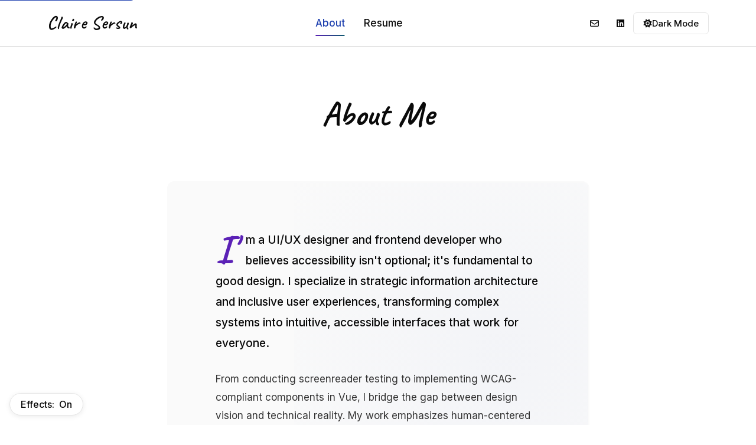

--- FILE ---
content_type: text/html; charset=utf-8
request_url: https://www.clairesersun.com/about
body_size: 8641
content:
<!DOCTYPE html><!--8Di6FxIPQ4XcnmUrEJ_M6--><html lang="en"><head><meta charSet="utf-8"/><meta name="viewport" content="width=device-width, initial-scale=1"/><meta name="viewport" content="width=device-width, initial-scale=1"/><link rel="stylesheet" href="/_next/static/css/af2808b7cd5e5188.css" data-precedence="next"/><link rel="stylesheet" href="/_next/static/css/9de9a6e3cbc55c94.css" data-precedence="next"/><link rel="preload" as="script" fetchPriority="low" href="/_next/static/chunks/webpack-7acbcedc9ee39680.js"/><script src="/_next/static/chunks/4bd1b696-c023c6e3521b1417.js" async=""></script><script src="/_next/static/chunks/255-cb395327542b56ef.js" async=""></script><script src="/_next/static/chunks/main-app-f9b5d20365cb8be2.js" async=""></script><script src="/_next/static/chunks/870fdd6f-b1f549f29c0447ce.js" async=""></script><script src="/_next/static/chunks/69b09407-a6f201009feff144.js" async=""></script><script src="/_next/static/chunks/619-ba102abea3e3d0e4.js" async=""></script><script src="/_next/static/chunks/317-4ce360fc4707f7f4.js" async=""></script><script src="/_next/static/chunks/app/layout-d5a543d7a54b84f6.js" async=""></script><script src="/_next/static/chunks/app/about/page-1e1002d4b93927c6.js" async=""></script><link rel="icon" href="/favicon.ico" sizes="any"/><link rel="preconnect" href="https://fonts.googleapis.com"/><link rel="preconnect" href="https://fonts.gstatic.com" crossorigin="anonymous"/><title>About | Claire Sersun</title><meta name="description" content="Learn more about Claire Sersun, an accessibility-focused UI/UX Developer and Frontend Engineer."/><meta name="author" content="Claire Sersun"/><meta name="keywords" content="UI/UX Developer,Frontend Engineer,Accessibility,WCAG,Vue,React,Design Systems"/><meta name="creator" content="Claire Sersun"/><meta name="robots" content="index, follow"/><meta property="og:title" content="Claire Sersun | UI/UX Developer &amp; Frontend Engineer"/><meta property="og:description" content="Accessibility-focused UI/UX Developer and Frontend Engineer specializing in inclusive user experiences."/><meta property="og:url" content="https://clairesersun.com"/><meta property="og:site_name" content="Claire Sersun Portfolio"/><meta property="og:locale" content="en_US"/><meta property="og:image" content="http://localhost:3000/og-image.jpg"/><meta property="og:image:width" content="1200"/><meta property="og:image:height" content="630"/><meta property="og:image:alt" content="Claire Sersun Portfolio"/><meta property="og:type" content="website"/><meta name="twitter:card" content="summary_large_image"/><meta name="twitter:title" content="Claire Sersun | UI/UX Developer &amp; Frontend Engineer"/><meta name="twitter:description" content="Accessibility-focused UI/UX Developer and Frontend Engineer"/><meta name="twitter:image" content="http://localhost:3000/og-image.jpg"/><link href="https://fonts.googleapis.com/css2?family=Caveat:wght@400;500;600;700&amp;family=Inter:wght@400;500;600;700;900&amp;display=swap" rel="stylesheet"/><script src="/_next/static/chunks/polyfills-42372ed130431b0a.js" noModule=""></script></head><body><div hidden=""><!--$--><!--/$--></div><a href="#main" class="skip-link">Skip to main content</a><header class="Header_header__KwdYD"><div class="container Header_headerContent__MvHuQ"><a class="Header_logo____uDV" aria-label="Claire Sersun - Home" href="/"><span class="Header_logoText__xA8kS">Claire Sersun</span></a><button class="Header_hamburger__zEELl" aria-label="Open menu" aria-expanded="false" aria-controls="mobile-menu"><span class="Header_hamburgerLine__fcf4q "></span><span class="Header_hamburgerLine__fcf4q "></span><span class="Header_hamburgerLine__fcf4q "></span></button><nav class="Header_nav__tNWGY" aria-label="Main navigation"><ul class="Header_navList__0gQJv"><li><a class="Header_navLinkActive__NdvBD" aria-current="page" href="/about">About</a></li><li><a class="Header_navLink__Rvw2c" href="/resume">Resume</a></li></ul></nav><div class="Header_contactAndTheme__HxJhS"><div class="Header_contactLinks__hx_PE"><a href="mailto:claire.sersun@gmail.com" class="Header_contactLink__P2UK0" aria-label="Email Claire Sersun" title="Email Claire Sersun"><svg aria-hidden="true" data-prefix="far" data-icon="envelope" class="svg-inline--fa fa-envelope icon" role="img" viewBox="0 0 512 512"><path fill="currentColor" d="M61.4 64C27.5 64 0 91.5 0 125.4 0 126.3 0 127.1 .1 128L0 128 0 384c0 35.3 28.7 64 64 64l384 0c35.3 0 64-28.7 64-64l0-256-.1 0c0-.9 .1-1.7 .1-2.6 0-33.9-27.5-61.4-61.4-61.4L61.4 64zM464 192.3L464 384c0 8.8-7.2 16-16 16L64 400c-8.8 0-16-7.2-16-16l0-191.7 154.8 117.4c31.4 23.9 74.9 23.9 106.4 0L464 192.3zM48 125.4C48 118 54 112 61.4 112l389.2 0c7.4 0 13.4 6 13.4 13.4 0 4.2-2 8.2-5.3 10.7L280.2 271.5c-14.3 10.8-34.1 10.8-48.4 0L53.3 136.1c-3.3-2.5-5.3-6.5-5.3-10.7z"></path></svg><span class="sr-only">Email Claire Sersun</span></a><a href="https://linkedin.com/in/clairesersun" target="_blank" rel="noopener noreferrer" class="Header_contactLink__P2UK0" aria-label="Claire Sersun on LinkedIn" title="Claire Sersun on LinkedIn"><svg aria-hidden="true" data-prefix="fab" data-icon="linkedin" class="svg-inline--fa fa-linkedin icon" role="img" viewBox="0 0 448 512"><path fill="currentColor" d="M416 32L31.9 32C14.3 32 0 46.5 0 64.3L0 447.7C0 465.5 14.3 480 31.9 480L416 480c17.6 0 32-14.5 32-32.3l0-383.4C448 46.5 433.6 32 416 32zM135.4 416l-66.4 0 0-213.8 66.5 0 0 213.8-.1 0zM102.2 96a38.5 38.5 0 1 1 0 77 38.5 38.5 0 1 1 0-77zM384.3 416l-66.4 0 0-104c0-24.8-.5-56.7-34.5-56.7-34.6 0-39.9 27-39.9 54.9l0 105.8-66.4 0 0-213.8 63.7 0 0 29.2 .9 0c8.9-16.8 30.6-34.5 62.9-34.5 67.2 0 79.7 44.3 79.7 101.9l0 117.2z"></path></svg><span class="sr-only">Claire Sersun on LinkedIn</span></a></div><button class="ThemeToggle_toggle__RoeI1" aria-label="Switch to dark mode" aria-pressed="false" type="button"><svg aria-hidden="true" data-prefix="fas" data-icon="sun" class="svg-inline--fa fa-sun ThemeToggle_icon__MJs1a icon" role="img" viewBox="0 0 576 512"><path fill="currentColor" d="M178.2-10.1c7.4-3.1 15.8-2.2 22.5 2.2l87.8 58.2 87.8-58.2c6.7-4.4 15.1-5.2 22.5-2.2S411.4-.5 413 7.3l20.9 103.2 103.2 20.9c7.8 1.6 14.4 7 17.4 14.3s2.2 15.8-2.2 22.5l-58.2 87.8 58.2 87.8c4.4 6.7 5.2 15.1 2.2 22.5s-9.6 12.8-17.4 14.3L433.8 401.4 413 504.7c-1.6 7.8-7 14.4-14.3 17.4s-15.8 2.2-22.5-2.2l-87.8-58.2-87.8 58.2c-6.7 4.4-15.1 5.2-22.5 2.2s-12.8-9.6-14.3-17.4L143 401.4 39.7 380.5c-7.8-1.6-14.4-7-17.4-14.3s-2.2-15.8 2.2-22.5L82.7 256 24.5 168.2c-4.4-6.7-5.2-15.1-2.2-22.5s9.6-12.8 17.4-14.3L143 110.6 163.9 7.3c1.6-7.8 7-14.4 14.3-17.4zM207.6 256a80.4 80.4 0 1 1 160.8 0 80.4 80.4 0 1 1 -160.8 0zm208.8 0a128.4 128.4 0 1 0 -256.8 0 128.4 128.4 0 1 0 256.8 0z"></path></svg><span class="ThemeToggle_label__V6fTv">Dark<!-- --> Mode</span></button></div></div><nav id="mobile-menu" class="Header_mobileMenu__YC5Nj " aria-label="Mobile navigation"><ul class="Header_mobileNavList__0mkiz"><li><a class="Header_mobileNavLink__Ai4_9" href="/">Home</a></li><li><a class="Header_mobileNavLinkActive__YT1Wh" aria-current="page" href="/about">About</a></li><li><a class="Header_mobileNavLink__Ai4_9" href="/resume">Resume</a></li></ul><div class="Header_mobileContactSection__EBrNG"><h3 class="Header_mobileContactHeading__P_me_">Contact</h3><div class="Header_mobileContactLinks__pj2Rd"><a href="mailto:claire.sersun@gmail.com" class="Header_mobileContactLink__Qvgyw" aria-label="Email Claire Sersun"><svg aria-hidden="true" data-prefix="far" data-icon="envelope" class="svg-inline--fa fa-envelope icon" role="img" viewBox="0 0 512 512"><path fill="currentColor" d="M61.4 64C27.5 64 0 91.5 0 125.4 0 126.3 0 127.1 .1 128L0 128 0 384c0 35.3 28.7 64 64 64l384 0c35.3 0 64-28.7 64-64l0-256-.1 0c0-.9 .1-1.7 .1-2.6 0-33.9-27.5-61.4-61.4-61.4L61.4 64zM464 192.3L464 384c0 8.8-7.2 16-16 16L64 400c-8.8 0-16-7.2-16-16l0-191.7 154.8 117.4c31.4 23.9 74.9 23.9 106.4 0L464 192.3zM48 125.4C48 118 54 112 61.4 112l389.2 0c7.4 0 13.4 6 13.4 13.4 0 4.2-2 8.2-5.3 10.7L280.2 271.5c-14.3 10.8-34.1 10.8-48.4 0L53.3 136.1c-3.3-2.5-5.3-6.5-5.3-10.7z"></path></svg><span>Email</span></a><a href="https://linkedin.com/in/clairesersun" target="_blank" rel="noopener noreferrer" class="Header_mobileContactLink__Qvgyw" aria-label="Claire Sersun on LinkedIn"><svg aria-hidden="true" data-prefix="fab" data-icon="linkedin" class="svg-inline--fa fa-linkedin icon" role="img" viewBox="0 0 448 512"><path fill="currentColor" d="M416 32L31.9 32C14.3 32 0 46.5 0 64.3L0 447.7C0 465.5 14.3 480 31.9 480L416 480c17.6 0 32-14.5 32-32.3l0-383.4C448 46.5 433.6 32 416 32zM135.4 416l-66.4 0 0-213.8 66.5 0 0 213.8-.1 0zM102.2 96a38.5 38.5 0 1 1 0 77 38.5 38.5 0 1 1 0-77zM384.3 416l-66.4 0 0-104c0-24.8-.5-56.7-34.5-56.7-34.6 0-39.9 27-39.9 54.9l0 105.8-66.4 0 0-213.8 63.7 0 0 29.2 .9 0c8.9-16.8 30.6-34.5 62.9-34.5 67.2 0 79.7 44.3 79.7 101.9l0 117.2z"></path></svg><span>LinkedIn</span></a></div></div><div class="Header_mobileThemeSection__V5BWC"><button class="ThemeToggle_toggle__RoeI1" aria-label="Switch to dark mode" aria-pressed="false" type="button"><svg aria-hidden="true" data-prefix="fas" data-icon="sun" class="svg-inline--fa fa-sun ThemeToggle_icon__MJs1a icon" role="img" viewBox="0 0 576 512"><path fill="currentColor" d="M178.2-10.1c7.4-3.1 15.8-2.2 22.5 2.2l87.8 58.2 87.8-58.2c6.7-4.4 15.1-5.2 22.5-2.2S411.4-.5 413 7.3l20.9 103.2 103.2 20.9c7.8 1.6 14.4 7 17.4 14.3s2.2 15.8-2.2 22.5l-58.2 87.8 58.2 87.8c4.4 6.7 5.2 15.1 2.2 22.5s-9.6 12.8-17.4 14.3L433.8 401.4 413 504.7c-1.6 7.8-7 14.4-14.3 17.4s-15.8 2.2-22.5-2.2l-87.8-58.2-87.8 58.2c-6.7 4.4-15.1 5.2-22.5 2.2s-12.8-9.6-14.3-17.4L143 401.4 39.7 380.5c-7.8-1.6-14.4-7-17.4-14.3s-2.2-15.8 2.2-22.5L82.7 256 24.5 168.2c-4.4-6.7-5.2-15.1-2.2-22.5s9.6-12.8 17.4-14.3L143 110.6 163.9 7.3c1.6-7.8 7-14.4 14.3-17.4zM207.6 256a80.4 80.4 0 1 1 160.8 0 80.4 80.4 0 1 1 -160.8 0zm208.8 0a128.4 128.4 0 1 0 -256.8 0 128.4 128.4 0 1 0 256.8 0z"></path></svg><span class="ThemeToggle_label__V6fTv">Dark<!-- --> Mode</span></button></div></nav></header><main id="main"><div class="page_about___YV79"><div class="container"><header class="page_header__qp_zl"><h1 class="page_title__yVhH_">About Me</h1></header><div class="page_content__QCmPY"><section class="page_intro__N6jLO"><p class="page_introText__KDzZh">I&#x27;m a UI/UX designer and frontend developer who believes accessibility isn&#x27;t optional; it&#x27;s fundamental to good design. I specialize in strategic information architecture and inclusive user experiences, transforming complex systems into intuitive, accessible interfaces that work for everyone.</p><p class="page_bodyText__YRjsY">From conducting screenreader testing to implementing WCAG-compliant components in Vue, I bridge the gap between design vision and technical reality. My work emphasizes human-centered design, accessibility, and scalable front-end solutions that ensure every user, regardless of ability, can accomplish their goals efficiently.</p></section><section class="page_background__FR0Xo" aria-labelledby="background-heading"><h2 id="background-heading" class="page_sectionHeading__kbTs4">Background &amp; Approach</h2><p>I&#x27;ve worked in hybrid roles bridging design and frontend development, where I led accessibility initiatives, rebuilt user interfaces, and established component library foundations using Vue and Storybook.</p><p>My approach combines strategic thinking with hands-on implementation. I believe the best interfaces emerge when accessibility, usability, and technical excellence inform every decision from the start, not as afterthoughts.</p></section><section class="page_expertise__AfY3t" aria-labelledby="expertise-heading"><h2 id="expertise-heading" class="page_sectionHeading__kbTs4">Areas of Expertise</h2><ul class="page_expertiseList__56zKg"><li><strong>Accessibility-First Development:</strong> WCAG compliance, semantic HTML, ARIA patterns, screen reader testing, keyboard navigation</li><li><strong>Information Architecture:</strong> Restructuring complex systems to reduce cognitive load and improve findability</li><li><strong>Frontend Engineering:</strong> Vue, React, TypeScript, HTML, CSS/SCSS, component libraries, design systems</li><li><strong>UI/UX Design:</strong> Wireframing, prototyping, user research, usability testing, interface design</li><li><strong>Cross-Functional Collaboration:</strong> Working with product managers, designers, and engineers to ship accessible, user-centered features</li></ul></section><section class="page_values__Vh3Lh" aria-labelledby="values-heading"><h2 id="values-heading" class="page_sectionHeading__kbTs4">What I Value</h2><ul class="page_valuesList__xG7Ch"><li>Interfaces that work for <em>everyone</em>, not just the average user</li><li>Clear, maintainable code that teams can confidently build on</li><li>Thoughtful design decisions backed by user research and accessibility standards</li><li>Remote-friendly collaboration and transparent communication</li><li>Continuous learning and improving craft</li></ul></section><section class="page_connect__2oL0c" aria-labelledby="connect-heading"><h2 id="connect-heading" class="page_sectionHeading__kbTs4">Beyond Work</h2><p>Before transitioning to tech, I taught wellness and movement classes, which taught me how to communicate complex concepts clearly and meet people where they are. I hold a Master&#x27;s in Mass Communication (Web Design) from the University of Florida and a B.A. in Dance from Marymount Manhattan College.</p><p>When I&#x27;m not coding or designing, you might find me reading, exploring new ways to move, or tinkering with side projects that combine my interests in accessibility, education, and human-centered design.</p></section></div><div class="page_actions__7jEea"><a class="button button-primary" href="/#work-heading">View My Work</a><a class="button" href="/resume">View Resume</a></div></div></div><!--$--><!--/$--></main><footer class="Footer_footer__pQtti"><div class="container Footer_footerContent__yAl3k"><div class="Footer_footerGrid__K31Dz"><div class="Footer_footerSection__UvV_8"><h2 class="Footer_footerHeading__3uvto">Navigation</h2><nav aria-label="Footer navigation"><ul class="Footer_footerLinks__M17kI"><li><a class="Footer_footerLink__xz_wT" href="/">Home</a></li><li><a class="Footer_footerLink__xz_wT" href="/about">About</a></li><li><a class="Footer_footerLink__xz_wT" href="/resume">Resume</a></li></ul></nav></div><div class="Footer_footerSection__UvV_8"><h2 class="Footer_footerHeading__3uvto">Case Studies</h2><nav aria-label="Case studies"><ul class="Footer_footerLinks__M17kI"><li><a class="Footer_footerLink__xz_wT" href="/work/redesign-settings">Redesign Settings</a></li><li><a class="Footer_footerLink__xz_wT" href="/work/messaging-modernization">Messaging Modernization</a></li></ul></nav></div><div class="Footer_footerSection__UvV_8"><h2 class="Footer_footerHeading__3uvto">Connect</h2><ul class="Footer_footerLinks__M17kI"><li><a href="mailto:claire.sersun@gmail.com" class="Footer_footerLink__xz_wT" aria-label="Email claire.sersun@gmail.com" title="Email claire.sersun@gmail.com"><svg aria-hidden="true" data-prefix="far" data-icon="envelope" class="svg-inline--fa fa-envelope icon" role="img" viewBox="0 0 512 512"><path fill="currentColor" d="M61.4 64C27.5 64 0 91.5 0 125.4 0 126.3 0 127.1 .1 128L0 128 0 384c0 35.3 28.7 64 64 64l384 0c35.3 0 64-28.7 64-64l0-256-.1 0c0-.9 .1-1.7 .1-2.6 0-33.9-27.5-61.4-61.4-61.4L61.4 64zM464 192.3L464 384c0 8.8-7.2 16-16 16L64 400c-8.8 0-16-7.2-16-16l0-191.7 154.8 117.4c31.4 23.9 74.9 23.9 106.4 0L464 192.3zM48 125.4C48 118 54 112 61.4 112l389.2 0c7.4 0 13.4 6 13.4 13.4 0 4.2-2 8.2-5.3 10.7L280.2 271.5c-14.3 10.8-34.1 10.8-48.4 0L53.3 136.1c-3.3-2.5-5.3-6.5-5.3-10.7z"></path></svg><span>Email</span></a></li><li><a href="https://linkedin.com/in/clairesersun" target="_blank" rel="noopener noreferrer" class="Footer_footerLink__xz_wT" aria-label="Claire Sersun on LinkedIn" title="Claire Sersun on LinkedIn"><svg aria-hidden="true" data-prefix="fab" data-icon="linkedin" class="svg-inline--fa fa-linkedin icon" role="img" viewBox="0 0 448 512"><path fill="currentColor" d="M416 32L31.9 32C14.3 32 0 46.5 0 64.3L0 447.7C0 465.5 14.3 480 31.9 480L416 480c17.6 0 32-14.5 32-32.3l0-383.4C448 46.5 433.6 32 416 32zM135.4 416l-66.4 0 0-213.8 66.5 0 0 213.8-.1 0zM102.2 96a38.5 38.5 0 1 1 0 77 38.5 38.5 0 1 1 0-77zM384.3 416l-66.4 0 0-104c0-24.8-.5-56.7-34.5-56.7-34.6 0-39.9 27-39.9 54.9l0 105.8-66.4 0 0-213.8 63.7 0 0 29.2 .9 0c8.9-16.8 30.6-34.5 62.9-34.5 67.2 0 79.7 44.3 79.7 101.9l0 117.2z"></path></svg><span>LinkedIn</span></a></li><li><a href="https://github.com/clairesersun" target="_blank" rel="noopener noreferrer" class="Footer_footerLink__xz_wT" aria-label="Claire Sersun on GitHub" title="Claire Sersun on GitHub"><svg aria-hidden="true" data-prefix="fab" data-icon="github" class="svg-inline--fa fa-github icon" role="img" viewBox="0 0 512 512"><path fill="currentColor" d="M173.9 397.4c0 2-2.3 3.6-5.2 3.6-3.3 .3-5.6-1.3-5.6-3.6 0-2 2.3-3.6 5.2-3.6 3-.3 5.6 1.3 5.6 3.6zm-31.1-4.5c-.7 2 1.3 4.3 4.3 4.9 2.6 1 5.6 0 6.2-2s-1.3-4.3-4.3-5.2c-2.6-.7-5.5 .3-6.2 2.3zm44.2-1.7c-2.9 .7-4.9 2.6-4.6 4.9 .3 2 2.9 3.3 5.9 2.6 2.9-.7 4.9-2.6 4.6-4.6-.3-1.9-3-3.2-5.9-2.9zM252.8 8c-138.7 0-244.8 105.3-244.8 244 0 110.9 69.8 205.8 169.5 239.2 12.8 2.3 17.3-5.6 17.3-12.1 0-6.2-.3-40.4-.3-61.4 0 0-70 15-84.7-29.8 0 0-11.4-29.1-27.8-36.6 0 0-22.9-15.7 1.6-15.4 0 0 24.9 2 38.6 25.8 21.9 38.6 58.6 27.5 72.9 20.9 2.3-16 8.8-27.1 16-33.7-55.9-6.2-112.3-14.3-112.3-110.5 0-27.5 7.6-41.3 23.6-58.9-2.6-6.5-11.1-33.3 2.6-67.9 20.9-6.5 69 27 69 27 20-5.6 41.5-8.5 62.8-8.5s42.8 2.9 62.8 8.5c0 0 48.1-33.6 69-27 13.7 34.7 5.2 61.4 2.6 67.9 16 17.7 25.8 31.5 25.8 58.9 0 96.5-58.9 104.2-114.8 110.5 9.2 7.9 17 22.9 17 46.4 0 33.7-.3 75.4-.3 83.6 0 6.5 4.6 14.4 17.3 12.1 100-33.2 167.8-128.1 167.8-239 0-138.7-112.5-244-251.2-244zM105.2 352.9c-1.3 1-1 3.3 .7 5.2 1.6 1.6 3.9 2.3 5.2 1 1.3-1 1-3.3-.7-5.2-1.6-1.6-3.9-2.3-5.2-1zm-10.8-8.1c-.7 1.3 .3 2.9 2.3 3.9 1.6 1 3.6 .7 4.3-.7 .7-1.3-.3-2.9-2.3-3.9-2-.6-3.6-.3-4.3 .7zm32.4 35.6c-1.6 1.3-1 4.3 1.3 6.2 2.3 2.3 5.2 2.6 6.5 1 1.3-1.3 .7-4.3-1.3-6.2-2.2-2.3-5.2-2.6-6.5-1zm-11.4-14.7c-1.6 1-1.6 3.6 0 5.9s4.3 3.3 5.6 2.3c1.6-1.3 1.6-3.9 0-6.2-1.4-2.3-4-3.3-5.6-2z"></path></svg><span>GitHub</span></a></li></ul></div></div><div class="Footer_footerBottom__YIYBj"><p class="Footer_copyright__j4atB">© <!-- -->2026<!-- --> Claire Sersun. All rights reserved.</p></div></div></footer><button type="button" aria-pressed="true" aria-label="Turn off effects" style="position:fixed;left:16px;bottom:16px;z-index:1000;background:var(--color-bg, #fff);color:var(--color-text-primary, #222);border:1px solid var(--color-border, #ccc);border-radius:24px;padding:8px 18px;font-size:16px;font-weight:500;box-shadow:0 2px 8px rgba(0,0,0,0.08);cursor:pointer">Effects: <span aria-live="polite" style="margin-left:4px">On</span></button><div id="a11y-announcer" aria-live="polite" aria-atomic="true" class="sr-only"></div><script src="/_next/static/chunks/webpack-7acbcedc9ee39680.js" id="_R_" async=""></script><script>(self.__next_f=self.__next_f||[]).push([0])</script><script>self.__next_f.push([1,"1:\"$Sreact.fragment\"\n2:I[6174,[\"266\",\"static/chunks/870fdd6f-b1f549f29c0447ce.js\",\"802\",\"static/chunks/69b09407-a6f201009feff144.js\",\"619\",\"static/chunks/619-ba102abea3e3d0e4.js\",\"317\",\"static/chunks/317-4ce360fc4707f7f4.js\",\"177\",\"static/chunks/app/layout-d5a543d7a54b84f6.js\"],\"ThemeProvider\"]\n3:I[5683,[\"266\",\"static/chunks/870fdd6f-b1f549f29c0447ce.js\",\"802\",\"static/chunks/69b09407-a6f201009feff144.js\",\"619\",\"static/chunks/619-ba102abea3e3d0e4.js\",\"317\",\"static/chunks/317-4ce360fc4707f7f4.js\",\"177\",\"static/chunks/app/layout-d5a543d7a54b84f6.js\"],\"Header\"]\n4:I[9766,[],\"\"]\n5:I[8924,[],\"\"]\n6:I[2619,[\"619\",\"static/chunks/619-ba102abea3e3d0e4.js\",\"220\",\"static/chunks/app/about/page-1e1002d4b93927c6.js\"],\"\"]\n13:I[7150,[],\"\"]\n:HL[\"/_next/static/css/af2808b7cd5e5188.css\",\"style\"]\n:HL[\"/_next/static/css/9de9a6e3cbc55c94.css\",\"style\"]\n"])</script><script>self.__next_f.push([1,"0:{\"P\":null,\"b\":\"8Di6FxIPQ4XcnmUrEJ-M6\",\"p\":\"\",\"c\":[\"\",\"about\"],\"i\":false,\"f\":[[[\"\",{\"children\":[\"about\",{\"children\":[\"__PAGE__\",{}]}]},\"$undefined\",\"$undefined\",true],[\"\",[\"$\",\"$1\",\"c\",{\"children\":[[[\"$\",\"link\",\"0\",{\"rel\":\"stylesheet\",\"href\":\"/_next/static/css/af2808b7cd5e5188.css\",\"precedence\":\"next\",\"crossOrigin\":\"$undefined\",\"nonce\":\"$undefined\"}]],[\"$\",\"html\",null,{\"lang\":\"en\",\"children\":[[\"$\",\"head\",null,{\"children\":[[\"$\",\"link\",null,{\"rel\":\"icon\",\"href\":\"/favicon.ico\",\"sizes\":\"any\"}],[\"$\",\"meta\",null,{\"name\":\"viewport\",\"content\":\"width=device-width, initial-scale=1\"}],[\"$\",\"link\",null,{\"rel\":\"preconnect\",\"href\":\"https://fonts.googleapis.com\"}],[\"$\",\"link\",null,{\"rel\":\"preconnect\",\"href\":\"https://fonts.gstatic.com\",\"crossOrigin\":\"anonymous\"}],[\"$\",\"link\",null,{\"href\":\"https://fonts.googleapis.com/css2?family=Caveat:wght@400;500;600;700\u0026family=Inter:wght@400;500;600;700;900\u0026display=swap\",\"rel\":\"stylesheet\"}]]}],[\"$\",\"body\",null,{\"suppressHydrationWarning\":true,\"children\":[\"$\",\"$L2\",null,{\"children\":[[\"$\",\"a\",null,{\"href\":\"#main\",\"className\":\"skip-link\",\"children\":\"Skip to main content\"}],[\"$\",\"$L3\",null,{}],[\"$\",\"main\",null,{\"id\":\"main\",\"children\":[\"$\",\"$L4\",null,{\"parallelRouterKey\":\"children\",\"error\":\"$undefined\",\"errorStyles\":\"$undefined\",\"errorScripts\":\"$undefined\",\"template\":[\"$\",\"$L5\",null,{}],\"templateStyles\":\"$undefined\",\"templateScripts\":\"$undefined\",\"notFound\":[[\"$\",\"div\",null,{\"className\":\"not-found_notFound__7UiU5\",\"children\":[\"$\",\"div\",null,{\"className\":\"container\",\"children\":[\"$\",\"div\",null,{\"className\":\"not-found_content__eXtMa\",\"children\":[[\"$\",\"h1\",null,{\"className\":\"not-found_title__Vh7BH\",\"children\":\"404\"}],[\"$\",\"h2\",null,{\"className\":\"not-found_subtitle__vCZ2m\",\"children\":\"Page Not Found\"}],[\"$\",\"p\",null,{\"className\":\"not-found_message__vKNi8\",\"children\":\"The page you're looking for doesn't exist or has been moved.\"}],[\"$\",\"div\",null,{\"className\":\"not-found_actions__iVU5n\",\"children\":[[\"$\",\"$L6\",null,{\"href\":\"/\",\"className\":\"button button-primary\",\"children\":\"Go Home\"}],[\"$\",\"$L6\",null,{\"href\":\"/contact\",\"className\":\"button\",\"children\":\"Contact Me\"}]]}]]}]}]}],[[\"$\",\"link\",\"0\",{\"rel\":\"stylesheet\",\"href\":\"/_next/static/css/10cb08efbcaba8b0.css\",\"precedence\":\"next\",\"crossOrigin\":\"$undefined\",\"nonce\":\"$undefined\"}]]],\"forbidden\":\"$undefined\",\"unauthorized\":\"$undefined\"}]}],[\"$\",\"footer\",null,{\"className\":\"Footer_footer__pQtti\",\"children\":[\"$\",\"div\",null,{\"className\":\"container Footer_footerContent__yAl3k\",\"children\":[[\"$\",\"div\",null,{\"className\":\"Footer_footerGrid__K31Dz\",\"children\":[[\"$\",\"div\",null,{\"className\":\"Footer_footerSection__UvV_8\",\"children\":[[\"$\",\"h2\",null,{\"className\":\"Footer_footerHeading__3uvto\",\"children\":\"Navigation\"}],[\"$\",\"nav\",null,{\"aria-label\":\"Footer navigation\",\"children\":[\"$\",\"ul\",null,{\"className\":\"Footer_footerLinks__M17kI\",\"children\":[[\"$\",\"li\",null,{\"children\":[\"$\",\"$L6\",null,{\"href\":\"/\",\"className\":\"Footer_footerLink__xz_wT\",\"children\":\"Home\"}]}],[\"$\",\"li\",null,{\"children\":[\"$\",\"$L6\",null,{\"href\":\"/about\",\"className\":\"Footer_footerLink__xz_wT\",\"children\":\"About\"}]}],[\"$\",\"li\",null,{\"children\":[\"$\",\"$L6\",null,{\"href\":\"/resume\",\"className\":\"Footer_footerLink__xz_wT\",\"children\":\"Resume\"}]}]]}]}]]}],[\"$\",\"div\",null,{\"className\":\"Footer_footerSection__UvV_8\",\"children\":[[\"$\",\"h2\",null,{\"className\":\"Footer_footerHeading__3uvto\",\"children\":\"Case Studies\"}],[\"$\",\"nav\",null,{\"aria-label\":\"Case studies\",\"children\":[\"$\",\"ul\",null,{\"className\":\"Footer_footerLinks__M17kI\",\"children\":[[\"$\",\"li\",null,{\"children\":[\"$\",\"$L6\",null,{\"href\":\"/work/redesign-settings\",\"className\":\"Footer_footerLink__xz_wT\",\"children\":\"Redesign Settings\"}]}],[\"$\",\"li\",null,{\"children\":[\"$\",\"$L6\",null,{\"href\":\"/work/messaging-modernization\",\"className\":\"Footer_footerLink__xz_wT\",\"children\":\"Messaging Modernization\"}]}]]}]}]]}],[\"$\",\"div\",null,{\"className\":\"Footer_footerSection__UvV_8\",\"children\":[[\"$\",\"h2\",null,{\"className\":\"Footer_footerHeading__3uvto\",\"children\":\"Connect\"}],[\"$\",\"ul\",null,{\"className\":\"Footer_footerLinks__M17kI\",\"children\":[[\"$\",\"li\",null,{\"children\":[\"$\",\"a\",null,{\"href\":\"mailto:claire.sersun@gmail.com\",\"className\":\"Footer_footerLink__xz_wT\",\"aria-label\":\"Email claire.sersun@gmail.com\",\"title\":\"Email claire.sersun@gmail.com\",\"children\":[[\"$\",\"svg\",null,{\"ref\":\"$undefined\",\"aria-hidden\":\"true\",\"data-prefix\":\"far\",\"data-icon\":\"envelope\",\"className\":\"svg-inline--fa fa-envelope icon\",\"role\":\"img\",\"viewBox\":\"0 0 512 512\",\"children\":[\"$\",\"path\",null,{\"fill\":\"currentColor\",\"d\":\"M61.4 64C27.5 64 0 91.5 0 125.4 0 126.3 0 127.1 .1 128L0 128 0 384c0 35.3 28.7 64 64 64l384 0c35.3 0 64-28.7 64-64l0-256-.1 0c0-.9 .1-1.7 .1-2.6 0-33.9-27.5-61.4-61.4-61.4L61.4 64zM464 192.3L464 384c0 8.8-7.2 16-16 16L64 400c-8.8 0-16-7.2-16-16l0-191.7 154.8 117.4c31.4 23.9 74.9 23.9 106.4 0L464 192.3zM48 125.4C48 118 54 112 61.4 112l389.2 0c7.4 0 13.4 6 13.4 13.4 0 4.2-2 8.2-5.3 10.7L280.2 271.5c-14.3 10.8-34.1 10.8-48.4 0L53.3 136.1c-3.3-2.5-5.3-6.5-5.3-10.7z\"}]}],\"$L7\"]}]}],\"$L8\",\"$L9\"]}]]}]]}],\"$La\"]}]}],\"$Lb\",\"$Lc\",\"$Ld\",\"$Le\",\"$Lf\"]}]}]]}]]}],{\"children\":[\"about\",\"$L10\",{\"children\":[\"__PAGE__\",\"$L11\",{},null,false]},null,false]},null,false],\"$L12\",false]],\"m\":\"$undefined\",\"G\":[\"$13\",[]],\"s\":false,\"S\":true}\n"])</script><script>self.__next_f.push([1,"15:I[1316,[\"266\",\"static/chunks/870fdd6f-b1f549f29c0447ce.js\",\"802\",\"static/chunks/69b09407-a6f201009feff144.js\",\"619\",\"static/chunks/619-ba102abea3e3d0e4.js\",\"317\",\"static/chunks/317-4ce360fc4707f7f4.js\",\"177\",\"static/chunks/app/layout-d5a543d7a54b84f6.js\"],\"default\"]\n16:I[5941,[\"266\",\"static/chunks/870fdd6f-b1f549f29c0447ce.js\",\"802\",\"static/chunks/69b09407-a6f201009feff144.js\",\"619\",\"static/chunks/619-ba102abea3e3d0e4.js\",\"317\",\"static/chunks/317-4ce360fc4707f7f4.js\",\"177\",\"static/chunks/app/layout-d5a543d7a54b84f6.js\"],\"default\"]\n17:I[5466,[\"266\",\"static/chunks/870fdd6f-b1f549f29c0447ce.js\",\"802\",\"static/chunks/69b09407-a6f201009feff144.js\",\"619\",\"static/chunks/619-ba102abea3e3d0e4.js\",\"317\",\"static/chunks/317-4ce360fc4707f7f4.js\",\"177\",\"static/chunks/app/layout-d5a543d7a54b84f6.js\"],\"default\"]\n18:I[7721,[\"266\",\"static/chunks/870fdd6f-b1f549f29c0447ce.js\",\"802\",\"static/chunks/69b09407-a6f201009feff144.js\",\"619\",\"static/chunks/619-ba102abea3e3d0e4.js\",\"317\",\"static/chunks/317-4ce360fc4707f7f4.js\",\"177\",\"static/chunks/app/layout-d5a543d7a54b84f6.js\"],\"default\"]\n1f:I[4431,[],\"ViewportBoundary\"]\n21:I[4431,[],\"MetadataBoundary\"]\n22:\"$Sreact.suspense\"\n7:[\"$\",\"span\",null,{\"children\":\"Email\"}]\n"])</script><script>self.__next_f.push([1,"8:[\"$\",\"li\",null,{\"children\":[\"$\",\"a\",null,{\"href\":\"https://linkedin.com/in/clairesersun\",\"target\":\"_blank\",\"rel\":\"noopener noreferrer\",\"className\":\"Footer_footerLink__xz_wT\",\"aria-label\":\"Claire Sersun on LinkedIn\",\"title\":\"Claire Sersun on LinkedIn\",\"children\":[[\"$\",\"svg\",null,{\"ref\":\"$undefined\",\"aria-hidden\":\"true\",\"data-prefix\":\"fab\",\"data-icon\":\"linkedin\",\"className\":\"svg-inline--fa fa-linkedin icon\",\"role\":\"img\",\"viewBox\":\"0 0 448 512\",\"children\":[\"$\",\"path\",null,{\"fill\":\"currentColor\",\"d\":\"M416 32L31.9 32C14.3 32 0 46.5 0 64.3L0 447.7C0 465.5 14.3 480 31.9 480L416 480c17.6 0 32-14.5 32-32.3l0-383.4C448 46.5 433.6 32 416 32zM135.4 416l-66.4 0 0-213.8 66.5 0 0 213.8-.1 0zM102.2 96a38.5 38.5 0 1 1 0 77 38.5 38.5 0 1 1 0-77zM384.3 416l-66.4 0 0-104c0-24.8-.5-56.7-34.5-56.7-34.6 0-39.9 27-39.9 54.9l0 105.8-66.4 0 0-213.8 63.7 0 0 29.2 .9 0c8.9-16.8 30.6-34.5 62.9-34.5 67.2 0 79.7 44.3 79.7 101.9l0 117.2z\"}]}],[\"$\",\"span\",null,{\"children\":\"LinkedIn\"}]]}]}]\n"])</script><script>self.__next_f.push([1,"14:T527,"])</script><script>self.__next_f.push([1,"M173.9 397.4c0 2-2.3 3.6-5.2 3.6-3.3 .3-5.6-1.3-5.6-3.6 0-2 2.3-3.6 5.2-3.6 3-.3 5.6 1.3 5.6 3.6zm-31.1-4.5c-.7 2 1.3 4.3 4.3 4.9 2.6 1 5.6 0 6.2-2s-1.3-4.3-4.3-5.2c-2.6-.7-5.5 .3-6.2 2.3zm44.2-1.7c-2.9 .7-4.9 2.6-4.6 4.9 .3 2 2.9 3.3 5.9 2.6 2.9-.7 4.9-2.6 4.6-4.6-.3-1.9-3-3.2-5.9-2.9zM252.8 8c-138.7 0-244.8 105.3-244.8 244 0 110.9 69.8 205.8 169.5 239.2 12.8 2.3 17.3-5.6 17.3-12.1 0-6.2-.3-40.4-.3-61.4 0 0-70 15-84.7-29.8 0 0-11.4-29.1-27.8-36.6 0 0-22.9-15.7 1.6-15.4 0 0 24.9 2 38.6 25.8 21.9 38.6 58.6 27.5 72.9 20.9 2.3-16 8.8-27.1 16-33.7-55.9-6.2-112.3-14.3-112.3-110.5 0-27.5 7.6-41.3 23.6-58.9-2.6-6.5-11.1-33.3 2.6-67.9 20.9-6.5 69 27 69 27 20-5.6 41.5-8.5 62.8-8.5s42.8 2.9 62.8 8.5c0 0 48.1-33.6 69-27 13.7 34.7 5.2 61.4 2.6 67.9 16 17.7 25.8 31.5 25.8 58.9 0 96.5-58.9 104.2-114.8 110.5 9.2 7.9 17 22.9 17 46.4 0 33.7-.3 75.4-.3 83.6 0 6.5 4.6 14.4 17.3 12.1 100-33.2 167.8-128.1 167.8-239 0-138.7-112.5-244-251.2-244zM105.2 352.9c-1.3 1-1 3.3 .7 5.2 1.6 1.6 3.9 2.3 5.2 1 1.3-1 1-3.3-.7-5.2-1.6-1.6-3.9-2.3-5.2-1zm-10.8-8.1c-.7 1.3 .3 2.9 2.3 3.9 1.6 1 3.6 .7 4.3-.7 .7-1.3-.3-2.9-2.3-3.9-2-.6-3.6-.3-4.3 .7zm32.4 35.6c-1.6 1.3-1 4.3 1.3 6.2 2.3 2.3 5.2 2.6 6.5 1 1.3-1.3 .7-4.3-1.3-6.2-2.2-2.3-5.2-2.6-6.5-1zm-11.4-14.7c-1.6 1-1.6 3.6 0 5.9s4.3 3.3 5.6 2.3c1.6-1.3 1.6-3.9 0-6.2-1.4-2.3-4-3.3-5.6-2z"])</script><script>self.__next_f.push([1,"9:[\"$\",\"li\",null,{\"children\":[\"$\",\"a\",null,{\"href\":\"https://github.com/clairesersun\",\"target\":\"_blank\",\"rel\":\"noopener noreferrer\",\"className\":\"Footer_footerLink__xz_wT\",\"aria-label\":\"Claire Sersun on GitHub\",\"title\":\"Claire Sersun on GitHub\",\"children\":[[\"$\",\"svg\",null,{\"ref\":\"$undefined\",\"aria-hidden\":\"true\",\"data-prefix\":\"fab\",\"data-icon\":\"github\",\"className\":\"svg-inline--fa fa-github icon\",\"role\":\"img\",\"viewBox\":\"0 0 512 512\",\"children\":[\"$\",\"path\",null,{\"fill\":\"currentColor\",\"d\":\"$14\"}]}],[\"$\",\"span\",null,{\"children\":\"GitHub\"}]]}]}]\na:[\"$\",\"div\",null,{\"className\":\"Footer_footerBottom__YIYBj\",\"children\":[\"$\",\"p\",null,{\"className\":\"Footer_copyright__j4atB\",\"children\":[\"© \",2026,\" Claire Sersun. All rights reserved.\"]}]}]\nb:[\"$\",\"$L15\",null,{}]\nc:[\"$\",\"$L16\",null,{}]\nd:[\"$\",\"$L17\",null,{}]\ne:[\"$\",\"$L18\",null,{}]\nf:[\"$\",\"div\",null,{\"id\":\"a11y-announcer\",\"aria-live\":\"polite\",\"aria-atomic\":\"true\",\"className\":\"sr-only\"}]\n10:[\"$\",\"$1\",\"c\",{\"children\":[null,[\"$\",\"$L4\",null,{\"parallelRouterKey\":\"children\",\"error\":\"$undefined\",\"errorStyles\":\"$undefined\",\"errorScripts\":\"$undefined\",\"template\":[\"$\",\"$L5\",null,{}],\"templateStyles\":\"$undefined\",\"templateScripts\":\"$undefined\",\"notFound\":\"$undefined\",\"forbidden\":\"$undefined\",\"unauthorized\":\"$undefined\"}]]}]\n"])</script><script>self.__next_f.push([1,"11:[\"$\",\"$1\",\"c\",{\"children\":[[\"$\",\"div\",null,{\"className\":\"page_about___YV79\",\"children\":[\"$\",\"div\",null,{\"className\":\"container\",\"children\":[[\"$\",\"header\",null,{\"className\":\"page_header__qp_zl\",\"children\":[\"$\",\"h1\",null,{\"className\":\"page_title__yVhH_\",\"children\":\"About Me\"}]}],[\"$\",\"div\",null,{\"className\":\"page_content__QCmPY\",\"children\":[[\"$\",\"section\",null,{\"className\":\"page_intro__N6jLO\",\"children\":[[\"$\",\"p\",null,{\"className\":\"page_introText__KDzZh\",\"children\":\"I'm a UI/UX designer and frontend developer who believes accessibility isn't optional; it's fundamental to good design. I specialize in strategic information architecture and inclusive user experiences, transforming complex systems into intuitive, accessible interfaces that work for everyone.\"}],[\"$\",\"p\",null,{\"className\":\"page_bodyText__YRjsY\",\"children\":\"From conducting screenreader testing to implementing WCAG-compliant components in Vue, I bridge the gap between design vision and technical reality. My work emphasizes human-centered design, accessibility, and scalable front-end solutions that ensure every user, regardless of ability, can accomplish their goals efficiently.\"}]]}],[\"$\",\"section\",null,{\"className\":\"page_background__FR0Xo\",\"aria-labelledby\":\"background-heading\",\"children\":[[\"$\",\"h2\",null,{\"id\":\"background-heading\",\"className\":\"page_sectionHeading__kbTs4\",\"children\":\"Background \u0026 Approach\"}],[\"$\",\"p\",null,{\"children\":\"I've worked in hybrid roles bridging design and frontend development, where I led accessibility initiatives, rebuilt user interfaces, and established component library foundations using Vue and Storybook.\"}],[\"$\",\"p\",null,{\"children\":\"My approach combines strategic thinking with hands-on implementation. I believe the best interfaces emerge when accessibility, usability, and technical excellence inform every decision from the start, not as afterthoughts.\"}]]}],[\"$\",\"section\",null,{\"className\":\"page_expertise__AfY3t\",\"aria-labelledby\":\"expertise-heading\",\"children\":[[\"$\",\"h2\",null,{\"id\":\"expertise-heading\",\"className\":\"page_sectionHeading__kbTs4\",\"children\":\"Areas of Expertise\"}],[\"$\",\"ul\",null,{\"className\":\"page_expertiseList__56zKg\",\"children\":[[\"$\",\"li\",null,{\"children\":[[\"$\",\"strong\",null,{\"children\":\"Accessibility-First Development:\"}],\" WCAG compliance, semantic HTML, ARIA patterns, screen reader testing, keyboard navigation\"]}],[\"$\",\"li\",null,{\"children\":[[\"$\",\"strong\",null,{\"children\":\"Information Architecture:\"}],\" Restructuring complex systems to reduce cognitive load and improve findability\"]}],[\"$\",\"li\",null,{\"children\":[[\"$\",\"strong\",null,{\"children\":\"Frontend Engineering:\"}],\" Vue, React, TypeScript, HTML, CSS/SCSS, component libraries, design systems\"]}],[\"$\",\"li\",null,{\"children\":[[\"$\",\"strong\",null,{\"children\":\"UI/UX Design:\"}],\" Wireframing, prototyping, user research, usability testing, interface design\"]}],[\"$\",\"li\",null,{\"children\":[[\"$\",\"strong\",null,{\"children\":\"Cross-Functional Collaboration:\"}],\" Working with product managers, designers, and engineers to ship accessible, user-centered features\"]}]]}]]}],[\"$\",\"section\",null,{\"className\":\"page_values__Vh3Lh\",\"aria-labelledby\":\"values-heading\",\"children\":[[\"$\",\"h2\",null,{\"id\":\"values-heading\",\"className\":\"page_sectionHeading__kbTs4\",\"children\":\"What I Value\"}],[\"$\",\"ul\",null,{\"className\":\"page_valuesList__xG7Ch\",\"children\":[[\"$\",\"li\",null,{\"children\":[\"Interfaces that work for \",[\"$\",\"em\",null,{\"children\":\"everyone\"}],\", not just the average user\"]}],[\"$\",\"li\",null,{\"children\":\"Clear, maintainable code that teams can confidently build on\"}],[\"$\",\"li\",null,{\"children\":\"Thoughtful design decisions backed by user research and accessibility standards\"}],[\"$\",\"li\",null,{\"children\":\"Remote-friendly collaboration and transparent communication\"}],[\"$\",\"li\",null,{\"children\":\"Continuous learning and improving craft\"}]]}]]}],[\"$\",\"section\",null,{\"className\":\"page_connect__2oL0c\",\"aria-labelledby\":\"connect-heading\",\"children\":[\"$L19\",\"$L1a\",\"$L1b\"]}]]}],\"$L1c\"]}]}],[\"$L1d\"],\"$L1e\"]}]\n"])</script><script>self.__next_f.push([1,"12:[\"$\",\"$1\",\"h\",{\"children\":[null,[[\"$\",\"$L1f\",null,{\"children\":\"$L20\"}],null],[\"$\",\"$L21\",null,{\"children\":[\"$\",\"div\",null,{\"hidden\":true,\"children\":[\"$\",\"$22\",null,{\"fallback\":null,\"children\":\"$L23\"}]}]}]]}]\n"])</script><script>self.__next_f.push([1,"24:I[4431,[],\"OutletBoundary\"]\n26:I[5278,[],\"AsyncMetadataOutlet\"]\n19:[\"$\",\"h2\",null,{\"id\":\"connect-heading\",\"className\":\"page_sectionHeading__kbTs4\",\"children\":\"Beyond Work\"}]\n1a:[\"$\",\"p\",null,{\"children\":\"Before transitioning to tech, I taught wellness and movement classes, which taught me how to communicate complex concepts clearly and meet people where they are. I hold a Master's in Mass Communication (Web Design) from the University of Florida and a B.A. in Dance from Marymount Manhattan College.\"}]\n1b:[\"$\",\"p\",null,{\"children\":\"When I'm not coding or designing, you might find me reading, exploring new ways to move, or tinkering with side projects that combine my interests in accessibility, education, and human-centered design.\"}]\n1c:[\"$\",\"div\",null,{\"className\":\"page_actions__7jEea\",\"children\":[[\"$\",\"$L6\",null,{\"href\":\"/#work-heading\",\"className\":\"button button-primary\",\"children\":\"View My Work\"}],[\"$\",\"$L6\",null,{\"href\":\"/resume\",\"className\":\"button\",\"children\":\"View Resume\"}]]}]\n1d:[\"$\",\"link\",\"0\",{\"rel\":\"stylesheet\",\"href\":\"/_next/static/css/9de9a6e3cbc55c94.css\",\"precedence\":\"next\",\"crossOrigin\":\"$undefined\",\"nonce\":\"$undefined\"}]\n1e:[\"$\",\"$L24\",null,{\"children\":[\"$L25\",[\"$\",\"$L26\",null,{\"promise\":\"$@27\"}]]}]\n"])</script><script>self.__next_f.push([1,"20:[[\"$\",\"meta\",\"0\",{\"charSet\":\"utf-8\"}],[\"$\",\"meta\",\"1\",{\"name\":\"viewport\",\"content\":\"width=device-width, initial-scale=1\"}]]\n"])</script><script>self.__next_f.push([1,"25:null\n"])</script><script>self.__next_f.push([1,"27:{\"metadata\":[[\"$\",\"title\",\"0\",{\"children\":\"About | Claire Sersun\"}],[\"$\",\"meta\",\"1\",{\"name\":\"description\",\"content\":\"Learn more about Claire Sersun, an accessibility-focused UI/UX Developer and Frontend Engineer.\"}],[\"$\",\"meta\",\"2\",{\"name\":\"author\",\"content\":\"Claire Sersun\"}],[\"$\",\"meta\",\"3\",{\"name\":\"keywords\",\"content\":\"UI/UX Developer,Frontend Engineer,Accessibility,WCAG,Vue,React,Design Systems\"}],[\"$\",\"meta\",\"4\",{\"name\":\"creator\",\"content\":\"Claire Sersun\"}],[\"$\",\"meta\",\"5\",{\"name\":\"robots\",\"content\":\"index, follow\"}],[\"$\",\"meta\",\"6\",{\"property\":\"og:title\",\"content\":\"Claire Sersun | UI/UX Developer \u0026 Frontend Engineer\"}],[\"$\",\"meta\",\"7\",{\"property\":\"og:description\",\"content\":\"Accessibility-focused UI/UX Developer and Frontend Engineer specializing in inclusive user experiences.\"}],[\"$\",\"meta\",\"8\",{\"property\":\"og:url\",\"content\":\"https://clairesersun.com\"}],[\"$\",\"meta\",\"9\",{\"property\":\"og:site_name\",\"content\":\"Claire Sersun Portfolio\"}],[\"$\",\"meta\",\"10\",{\"property\":\"og:locale\",\"content\":\"en_US\"}],[\"$\",\"meta\",\"11\",{\"property\":\"og:image\",\"content\":\"http://localhost:3000/og-image.jpg\"}],[\"$\",\"meta\",\"12\",{\"property\":\"og:image:width\",\"content\":\"1200\"}],[\"$\",\"meta\",\"13\",{\"property\":\"og:image:height\",\"content\":\"630\"}],[\"$\",\"meta\",\"14\",{\"property\":\"og:image:alt\",\"content\":\"Claire Sersun Portfolio\"}],[\"$\",\"meta\",\"15\",{\"property\":\"og:type\",\"content\":\"website\"}],[\"$\",\"meta\",\"16\",{\"name\":\"twitter:card\",\"content\":\"summary_large_image\"}],[\"$\",\"meta\",\"17\",{\"name\":\"twitter:title\",\"content\":\"Claire Sersun | UI/UX Developer \u0026 Frontend Engineer\"}],[\"$\",\"meta\",\"18\",{\"name\":\"twitter:description\",\"content\":\"Accessibility-focused UI/UX Developer and Frontend Engineer\"}],[\"$\",\"meta\",\"19\",{\"name\":\"twitter:image\",\"content\":\"http://localhost:3000/og-image.jpg\"}]],\"error\":null,\"digest\":\"$undefined\"}\n"])</script><script>self.__next_f.push([1,"23:\"$27:metadata\"\n"])</script></body></html>

--- FILE ---
content_type: text/css; charset=utf-8
request_url: https://www.clairesersun.com/_next/static/css/af2808b7cd5e5188.css
body_size: 5110
content:
:root{--color-bg:#ffffff;--color-surface:#fafafa;--color-text-primary:#0a0a0a;--color-text-secondary:#333333;--color-text-tertiary:#595959;--color-border:#e5e5e5;--color-border-hover:#999999;--color-violet:#5B21B6;--color-blue:#1E40AF;--color-cyan:#0C5A6D;--color-green:#065F46;--color-yellow:#92400E;--color-coral:#991B1B;--color-accent:var(--color-blue);--color-accent-hover:#1E40AF;--color-accent-light:#DBEAFE;--color-accent-rgb:30,64,175;--color-accent-hover-rgb:30,64,175;--color-accent-light-rgb:219,234,254;--color-bg-rgb:255,255,255;--color-text-primary-rgb:10,10,10;--shadow-color:rgba(0,0,0,0.08);--shadow-color-strong:rgba(0,0,0,0.12);--gradient-rainbow:linear-gradient(135deg,var(--color-violet),var(--color-blue),var(--color-cyan),var(--color-green));--gradient-rainbow-horizontal:linear-gradient(90deg,var(--color-violet),var(--color-blue),var(--color-cyan),var(--color-green),var(--color-yellow),var(--color-coral));--gradient-cool:linear-gradient(135deg,var(--color-violet),var(--color-cyan));--gradient-warm:linear-gradient(135deg,var(--color-yellow),var(--color-coral));--rainbow-0-bg:rgba(91,33,182,0.06);--rainbow-1-bg:rgba(12,90,109,0.07);--rainbow-2-bg:rgba(6,95,70,0.06);--rainbow-3-bg:rgba(146,64,14,0.08);--rainbow-4-bg:rgba(153,27,27,0.06);--rainbow-0-bg-bold:rgba(91,33,182,0.15);--rainbow-1-bg-bold:rgba(12,90,109,0.15);--rainbow-2-bg-bold:rgba(6,95,70,0.15);--rainbow-3-bg-bold:rgba(146,64,14,0.18);--rainbow-4-bg-bold:rgba(153,27,27,0.15);--color-focus:var(--color-blue);--color-focus-outline:var(--color-blue);--font-size-xs:0.8125rem;--font-size-sm:0.9375rem;--font-size-base:1.0625rem;--font-size-md:1.25rem;--font-size-lg:1.5rem;--font-size-xl:2rem;--font-size-2xl:2.75rem;--font-size-3xl:3.5rem;--font-size-4xl:4.5rem;--font-sans:"Inter",-apple-system,BlinkMacSystemFont,"Segoe UI",Roboto,"Helvetica Neue",Arial,sans-serif;--font-mono:"SF Mono",Monaco,"Cascadia Code","Roboto Mono",Consolas,"Courier New",monospace;--font-heading:"Inter",-apple-system,BlinkMacSystemFont,"Segoe UI",Roboto,"Helvetica Neue",Arial,sans-serif;--font-handwriting:"Caveat",cursive;--font-weight-normal:400;--font-weight-medium:500;--font-weight-semibold:600;--font-weight-bold:700;--font-weight-black:900;--line-height-tight:1.2;--line-height-base:1.75;--line-height-relaxed:1.85;--space-xs:0.5rem;--space-sm:0.75rem;--space-md:1rem;--space-lg:1.75rem;--space-xl:2.5rem;--space-2xl:3.5rem;--space-3xl:5rem;--space-4xl:7rem;--space-5xl:10rem;--max-width-content:65ch;--max-width-page:1200px;--header-height:5rem;--chapter-marker-width:4px;--chapter-marker-offset:calc(-1 * var(--space-xl));--border-width:1px;--border-radius-sm:0.375rem;--border-radius-md:0.75rem;--transition-speed:0.25s;--transition-timing:cubic-bezier(0.4,0,0.2,1);--focus-ring-width:3px;--focus-ring-offset:3px}[data-theme=dark]{--color-bg:#0a0a0a;--color-surface:#141414;--color-text-primary:#f5f5f5;--color-text-secondary:#cccccc;--color-text-tertiary:#a6a6a6;--color-border:#2a2a2a;--color-border-hover:#555555;--color-violet:#C4B5FD;--color-blue:#93C5FD;--color-cyan:#67E8F9;--color-green:#6EE7B7;--color-yellow:#FCD34D;--color-coral:#FCA5A5;--color-accent:var(--color-blue);--color-accent-hover:#93C5FD;--color-accent-light:#1E3A8A;--color-accent-rgb:96,165,250;--color-accent-hover-rgb:147,197,253;--color-accent-light-rgb:30,58,138;--gradient-rainbow:linear-gradient(135deg,var(--color-violet),var(--color-blue),var(--color-cyan),var(--color-green));--gradient-rainbow-horizontal:linear-gradient(90deg,var(--color-violet),var(--color-blue),var(--color-cyan),var(--color-green),var(--color-yellow),var(--color-coral));--gradient-cool:linear-gradient(135deg,var(--color-violet),var(--color-cyan));--gradient-warm:linear-gradient(135deg,var(--color-yellow),var(--color-coral));--rainbow-0-bg:rgba(196,181,253,0.12);--rainbow-1-bg:rgba(103,232,249,0.12);--rainbow-2-bg:rgba(110,231,183,0.12);--rainbow-3-bg:rgba(252,211,77,0.12);--rainbow-4-bg:rgba(252,165,165,0.12);--rainbow-0-bg-bold:rgba(196,181,253,0.22);--rainbow-1-bg-bold:rgba(103,232,249,0.22);--rainbow-2-bg-bold:rgba(110,231,183,0.22);--rainbow-3-bg-bold:rgba(252,211,77,0.22);--rainbow-4-bg-bold:rgba(252,165,165,0.22);--color-focus:var(--color-blue);--color-focus-outline:var(--color-blue);--color-bg-rgb:10,10,10;--color-text-primary-rgb:245,245,245;--shadow-color:rgba(0,0,0,0.3);--shadow-color-strong:rgba(0,0,0,0.5)}*,:after,:before{box-sizing:border-box;margin:0;padding:0}html{font-size:16px;-webkit-font-smoothing:antialiased;-moz-osx-font-smoothing:grayscale;text-rendering:optimizeLegibility;scroll-behavior:smooth}@media (prefers-reduced-motion:reduce){*,:after,:before{animation-duration:.01ms!important;animation-iteration-count:1!important;transition-duration:.01ms!important;scroll-behavior:auto!important}html{scroll-behavior:auto}}body{font-family:var(--font-sans);font-size:var(--font-size-base);line-height:var(--line-height-base);color:var(--color-text-primary);background-color:var(--color-bg);min-height:100vh;display:flex;flex-direction:column}.icon{color:currentColor;display:inline-block;line-height:1}.button .icon,.contactLink .icon,.footerLink .icon,.icon{font-size:15px;width:15px;height:15px;vertical-align:middle}.contactLink .icon{transition:transform var(--transition-speed) var(--transition-timing)}.contactLink:hover .icon{transform:scale(1.1)}h1,h2,h3,h4,h5,h6{font-family:var(--font-heading);font-weight:var(--font-weight-bold);line-height:var(--line-height-tight);margin-bottom:var(--space-md);color:var(--color-text-primary);letter-spacing:-.03em}h1{font-size:var(--font-size-4xl);font-weight:700;margin-bottom:var(--space-lg)}h1,h2{font-family:var(--font-handwriting);letter-spacing:.01em}h2{font-size:var(--font-size-2xl);font-weight:600;margin-top:var(--space-4xl);margin-bottom:var(--space-xl)}h3{font-size:var(--font-size-xl);margin-top:var(--space-2xl)}h4{font-size:var(--font-size-lg)}h5{font-size:var(--font-size-md)}h6{font-size:var(--font-size-base)}p{margin-bottom:var(--space-xl);max-width:var(--max-width-content)}p:last-child{margin-bottom:0}section>p:first-of-type{font-size:1.125em;line-height:var(--line-height-relaxed)}section>p:first-of-type:first-letter{float:left;font-size:3.5em;line-height:.85;margin:.08em .25em 0 0;font-weight:700;color:var(--color-violet);font-family:var(--font-handwriting)}a{color:var(--color-blue);text-decoration:underline;text-underline-offset:.2em;text-decoration-thickness:1.5px;transition:all var(--transition-speed) var(--transition-timing);-webkit-text-decoration-color:var(--color-cyan);text-decoration-color:var(--color-cyan)}a:hover{color:var(--color-violet);text-decoration-thickness:2px;-webkit-text-decoration-color:var(--color-violet);text-decoration-color:var(--color-violet)}a:focus-visible{outline:var(--focus-ring-width) solid var(--color-focus-outline);outline-offset:var(--focus-ring-offset);border-radius:var(--border-radius-sm)}strong{font-weight:var(--font-weight-semibold)}em{font-style:italic}code{font-family:var(--font-mono);font-size:.9em;padding:.125em .375em;background-color:var(--color-surface);border-radius:var(--border-radius-sm);border:var(--border-width) solid var(--color-border)}ol,ul{margin-left:var(--space-lg);margin-bottom:var(--space-lg);max-width:var(--max-width-content)}li{margin-bottom:var(--space-sm);line-height:var(--line-height-base)}.skip-link{position:absolute;top:-60px;left:0;background:#1E40AF;color:#ffffff;padding:var(--space-md) var(--space-lg);text-decoration:none;z-index:100;font-weight:var(--font-weight-semibold);font-size:var(--font-size-base);border-radius:0 0 var(--border-radius-sm) 0}.skip-link:focus{top:0;outline:var(--focus-ring-width) solid var(--color-text-primary);outline-offset:-3px}:focus-visible{outline:var(--focus-ring-width) solid var(--color-focus-outline);outline-offset:var(--focus-ring-offset)}:focus:not(:focus-visible){outline:none}.sr-only{position:absolute;width:1px;height:1px;padding:0;margin:-1px;overflow:hidden;clip:rect(0,0,0,0);white-space:nowrap;border-width:0}.container{max-width:var(--max-width-page);margin:0 auto;padding:0 var(--space-xl)}.content-wrapper{max-width:var(--max-width-content);margin:0 auto}.chapter-marker{position:relative;padding-left:var(--space-xl)}.chapter-marker:before{content:"";position:absolute;left:0;top:0;bottom:0;width:var(--chapter-marker-width);background-color:var(--color-accent);opacity:.6}.button,button{font-family:var(--font-sans);font-size:var(--font-size-base);font-weight:var(--font-weight-semibold);color:var(--color-text-primary);background-color:transparent;border:2px solid var(--color-border);padding:var(--space-md) var(--space-xl);border-radius:var(--border-radius-sm);cursor:pointer;transition:all var(--transition-speed) var(--transition-timing);text-decoration:none;display:inline-block;position:relative;overflow:hidden}.button:before,button:before{content:"";position:absolute;top:50%;left:50%;width:0;height:0;border-radius:50%;background-color:var(--color-accent);transform:translate(-50%,-50%);transition:width .4s ease,height .4s ease;z-index:-1;opacity:.1}.button:hover:before,button:hover:before{width:300px;height:300px}@media (prefers-reduced-motion:reduce){.button:before,button:before{transition:none}.button:hover:before,button:hover:before{width:0;height:0}}.button:hover,button:hover{border-color:var(--color-blue);background-color:var(--color-surface);transform:translateY(-2px);box-shadow:0 4px 12px var(--shadow-color-strong)}@media (prefers-reduced-motion:reduce){.button:hover,button:hover{transform:none}}.button:focus-visible,button:focus-visible{outline:var(--focus-ring-width) solid var(--color-focus-outline);outline-offset:var(--focus-ring-offset)}.button:active,button:active{transform:translateY(0)}@media (prefers-reduced-motion:reduce){.button:active,button:active{transform:none}}.button:disabled,button:disabled{opacity:.5;cursor:not-allowed;transform:none}.button:disabled:hover,button:disabled:hover{border-color:var(--color-border);background-color:transparent;box-shadow:none}.button-primary{background:var(--gradient-cool);color:white;border:2px solid transparent}.button-primary:before{background-color:rgba(255,255,255,.1)}[data-theme=dark] .button-primary{background:linear-gradient(135deg,#8B5CF6,#06B6D4);color:#0a0a0a;font-weight:var(--font-weight-semibold)}.button-primary:hover{background:var(--color-bg);border:2px solid transparent;background-image:linear-gradient(var(--color-bg),var(--color-bg)),var(--gradient-rainbow-horizontal);background-origin:border-box;background-clip:padding-box,border-box;color:var(--color-text-primary);transform:translateY(-2px)}.button-primary:hover,[data-theme=dark] .button-primary:hover{box-shadow:0 4px 12px var(--shadow-color-strong)}@media (max-width:768px){:root{--font-size-4xl:3rem;--font-size-3xl:2.5rem;--font-size-2xl:2rem;--font-size-xl:1.75rem;--header-height:3.75rem}.container{padding:0 var(--space-lg)}}@media (max-width:480px){:root{--font-size-4xl:2.25rem;--font-size-3xl:2rem;--font-size-2xl:1.75rem;--header-height:3.5rem}.container{padding:0 var(--space-md)}}@media print{body{background:var(--color-bg);color:var(--color-text-primary)}a{text-decoration:underline}}.sparkle{position:fixed;pointer-events:none;transform:translate(-50%,-50%);border-radius:50%;will-change:transform,opacity;opacity:1;box-shadow:0 6px 18px var(--shadow-color);animation:sparkle-float 1s cubic-bezier(.2,.8,.2,1) forwards}@keyframes sparkle-float{0%{transform:translate(-50%,-50%) scale(1);opacity:1;filter:blur(0)}to{transform:translate(-50%,-350%) scale(.55);opacity:0;filter:blur(1px)}}@media (prefers-reduced-motion:reduce){.sparkle{animation:none!important;opacity:0}}#work-heading{scroll-margin-top:calc(var(--header-height) + var(--space-md))}#work-heading:target{animation:section-focus .42s cubic-bezier(.2,.9,.2,1)}@keyframes section-focus{0%{opacity:0;transform:translateY(6px)}to{opacity:1;transform:translateY(0)}}@media (prefers-reduced-motion:reduce){#work-heading:target{animation:none}}.Footer_footer__pQtti{margin-top:auto;background-color:var(--color-surface);border-top:var(--border-width) solid var(--color-border);padding:var(--space-3xl) 0 var(--space-xl)}.Footer_footerContent__yAl3k{display:flex;flex-direction:column;gap:var(--space-3xl)}.Footer_footerGrid__K31Dz{display:grid;grid-template-columns:repeat(auto-fit,minmax(200px,1fr));grid-gap:var(--space-2xl);gap:var(--space-2xl)}.Footer_footerSection__UvV_8{display:flex;flex-direction:column;gap:var(--space-md)}.Footer_footerHeading__3uvto{font-family:var(--font-sans);font-size:var(--font-size-sm);font-weight:var(--font-weight-semibold);color:var(--color-text-secondary);text-transform:uppercase;letter-spacing:.05em;margin:0}.Footer_footerLinks__M17kI{list-style:none;margin:0;padding:0;display:flex;flex-direction:column;gap:var(--space-sm)}.Footer_footerLink__xz_wT{color:var(--color-text-primary);text-decoration:none;transition:color var(--transition-speed) var(--transition-timing);display:inline-flex;align-items:center;justify-content:center;gap:var(--space-sm);min-width:44px;min-height:44px;padding:var(--space-xs);border-radius:var(--border-radius-sm)}.Footer_footerLink__xz_wT:hover{color:var(--color-accent)}.Footer_footerLink__xz_wT:focus-visible{outline:var(--focus-ring-width) solid var(--color-focus-outline);outline-offset:var(--focus-ring-offset);border-radius:var(--border-radius-sm)}.Footer_footerBottom__YIYBj{display:flex;flex-direction:column;gap:var(--space-xs);padding-top:var(--space-2xl);border-top:var(--border-width) solid var(--color-border);text-align:center}.Footer_attribution__cqxZb,.Footer_copyright__j4atB{font-size:var(--font-size-sm);color:var(--color-text-primary);margin:0}@media (max-width:768px){.Footer_footer__pQtti{padding:var(--space-2xl) 0 var(--space-lg)}.Footer_footerGrid__K31Dz{grid-template-columns:1fr;gap:var(--space-xl)}.Footer_footerBottom__YIYBj{padding-top:var(--space-xl)}}.ThemeToggle_toggle__RoeI1{display:flex;align-items:center;gap:var(--space-xs);background:transparent;border:var(--border-width) solid var(--color-border);color:var(--color-text-primary);padding:var(--space-xs) var(--space-md);border-radius:var(--border-radius-sm);cursor:pointer;transition:all var(--transition-speed) var(--transition-timing);font-size:var(--font-size-sm);font-weight:var(--font-weight-medium)}.ThemeToggle_toggle__RoeI1:hover{border-color:var(--color-border-hover);background-color:var(--color-surface)}.ThemeToggle_toggle__RoeI1:focus-visible{outline:var(--focus-ring-width) solid var(--color-focus-outline);outline-offset:var(--focus-ring-offset)}.ThemeToggle_icon__MJs1a{font-size:15px;width:15px;height:15px;display:inline-block;line-height:1;flex-shrink:0}.ThemeToggle_label__V6fTv{white-space:nowrap}@media (max-width:600px){.ThemeToggle_label__V6fTv{display:none}.ThemeToggle_toggle__RoeI1{padding:var(--space-xs);width:36px;height:36px;justify-content:center}}.Header_header__KwdYD{position:-webkit-sticky;position:sticky;top:0;display:flex;align-items:center;align-content:center;background-color:var(--color-bg);border-bottom:2px solid var(--color-border);z-index:50;min-height:var(--header-height);height:auto;-webkit-backdrop-filter:blur(8px);backdrop-filter:blur(8px)}.Header_header__KwdYD,[data-theme=dark] .Header_header__KwdYD{background-color:rgba(var(--color-bg-rgb),.95)}.Header_headerContent__MvHuQ{display:flex;align-items:center;justify-content:space-between;height:100%;width:100%;gap:var(--space-xl)}.Header_logo____uDV{font-size:var(--font-size-xl);font-weight:var(--font-weight-bold);color:var(--color-text-primary);text-decoration:none;transition:all var(--transition-speed) var(--transition-timing);position:relative}.Header_logo____uDV:after{content:"";position:absolute;bottom:-2px;left:0;width:0;height:2px;background:var(--gradient-rainbow-horizontal);transition:width var(--transition-speed) var(--transition-timing)}.Header_logo____uDV:hover:after{width:100%}@media (prefers-reduced-motion:reduce){.Header_logo____uDV:after{transition:none}}.Header_logo____uDV:hover{color:var(--color-accent)}.Header_logo____uDV:focus-visible{outline:var(--focus-ring-width) solid var(--color-focus-outline);outline-offset:var(--focus-ring-offset);border-radius:var(--border-radius-sm)}.Header_logoText__xA8kS{display:block;font-family:var(--font-handwriting);font-weight:600;letter-spacing:.01em}.Header_nav__tNWGY{flex:1 1;display:flex;justify-content:center}.Header_navList__0gQJv{display:flex;gap:var(--space-xl);list-style:none;margin:0;padding:0}.Header_navList__0gQJv>li{margin-bottom:0}.Header_navLinkActive__NdvBD,.Header_navLink__Rvw2c{color:var(--color-text-primary);text-decoration:none;font-weight:var(--font-weight-medium);padding:var(--space-sm) var(--space-md);border-radius:var(--border-radius-sm);transition:all var(--transition-speed) var(--transition-timing);position:relative}.Header_navLink__Rvw2c:after{content:"";position:absolute;bottom:-.005rem;left:50%;transform:translateX(-50%) scaleX(0);width:60%;height:2px;background:var(--gradient-cool);transition:transform var(--transition-speed) var(--transition-timing)}.Header_navLink__Rvw2c:hover{color:var(--color-blue)}.Header_navLink__Rvw2c:hover:after{transform:translateX(-50%) scaleX(1)}@media (prefers-reduced-motion:reduce){.Header_navLink__Rvw2c:after{transition:none}.Header_navLink__Rvw2c:hover:after{transform:translateX(-50%) scaleX(0)}}.Header_navLinkActive__NdvBD{color:var(--color-blue)}.Header_navLinkActive__NdvBD:after{content:"";position:absolute;bottom:-.005rem;left:50%;transform:translateX(-50%);width:60%;height:2px;background:var(--gradient-cool)}.Header_navLinkActive__NdvBD:focus-visible,.Header_navLink__Rvw2c:focus-visible{outline:var(--focus-ring-width) solid var(--color-focus-outline);outline-offset:var(--focus-ring-offset)}.Header_contactAndTheme__HxJhS{display:flex;align-items:center;gap:var(--space-lg)}.Header_contactLinks__hx_PE{display:flex;align-items:center;margin:4px 0;gap:var(--space-md)}.Header_contactLink__P2UK0{display:inline-flex;align-items:center;justify-content:center;gap:var(--space-xs);color:var(--color-text-primary);text-decoration:none;padding:var(--space-xs);border-radius:var(--border-radius-sm);transition:all var(--transition-speed) var(--transition-timing);font-size:var(--font-size-sm);font-weight:var(--font-weight-medium);min-width:44px;min-height:44px}.Header_contactLink__P2UK0 .Header_icon__T2fM7{flex-shrink:0;transition:transform var(--transition-speed) var(--transition-timing)}.Header_contactLink__P2UK0:hover{color:var(--color-blue);background-color:var(--color-surface)}.Header_contactLink__P2UK0:hover .Header_icon__T2fM7{transform:scale(1.1)}@media (prefers-reduced-motion:reduce){.Header_contactLink__P2UK0:hover svg{transform:none}}.Header_contactLink__P2UK0:focus-visible{outline:var(--focus-ring-width) solid var(--color-focus-outline);outline-offset:var(--focus-ring-offset)}.Header_contactText__7eLBV{white-space:nowrap}@media (max-width:968px){.Header_headerContent__MvHuQ{gap:var(--space-lg)}.Header_navList__0gQJv{gap:var(--space-md)}.Header_contactLinks__hx_PE{gap:var(--space-sm)}}@media (max-width:768px){.Header_headerContent__MvHuQ{gap:var(--space-md)}.Header_contactText__7eLBV{display:none}.Header_contactLink__P2UK0{padding:var(--space-xs);min-width:44px;min-height:44px;justify-content:center}}@media (max-width:600px){.Header_logo____uDV{font-size:var(--font-size-lg)}.Header_headerContent__MvHuQ{gap:var(--space-sm)}.Header_contactAndTheme__HxJhS{gap:var(--space-xs)}}.Header_hamburger__zEELl{display:none;flex-direction:column;justify-content:space-around;width:44px;height:44px;background:transparent;border:none;cursor:pointer;padding:var(--space-xs);z-index:60;position:relative}.Header_hamburger__zEELl:focus-visible{outline:var(--focus-ring-width) solid var(--color-focus-outline);outline-offset:var(--focus-ring-offset);border-radius:var(--border-radius-sm)}.Header_hamburgerLine__fcf4q{width:28px;height:3px;background-color:var(--color-text-primary);border-radius:2px;transition:all .3s cubic-bezier(.4,0,.2,1);transform-origin:center}.Header_hamburgerLine__fcf4q:first-child{transform:translateY(0)}.Header_hamburgerLine__fcf4q:nth-child(2){opacity:1}.Header_hamburgerLine__fcf4q:nth-child(3){transform:translateY(0)}.Header_hamburger__zEELl .Header_hamburgerLineOpen__t6nE1:first-child{transform:translateY(8px) rotate(45deg)}.Header_hamburger__zEELl .Header_hamburgerLineOpen__t6nE1:nth-child(2){opacity:0}.Header_hamburger__zEELl .Header_hamburgerLineOpen__t6nE1:nth-child(3){transform:translateY(-8px) rotate(-45deg)}@media (prefers-reduced-motion:reduce){.Header_hamburgerLine__fcf4q{transition:none}}.Header_mobileMenu__YC5Nj{position:fixed;top:var(--header-height);left:0;width:100%;height:calc(100vh - var(--header-height));background-color:var(--color-bg);transform:translateY(-100%);transition:transform .3s cubic-bezier(.4,0,.2,1);z-index:49;overflow-y:auto}.Header_mobileMenuOpen__r21de{transform:translateY(0)}@media (prefers-reduced-motion:reduce){.Header_mobileMenu__YC5Nj{transition:none}}.Header_mobileMenuBackdrop__xn887{position:fixed;top:var(--header-height);left:0;width:100%;height:calc(100vh - var(--header-height));background-color:rgba(0,0,0,.5);z-index:48;animation:Header_fadeIn__5jqN_ .3s cubic-bezier(.4,0,.2,1)}@keyframes Header_fadeIn__5jqN_{0%{opacity:0}to{opacity:1}}@media (prefers-reduced-motion:reduce){.Header_mobileMenuBackdrop__xn887{animation:none}}.Header_mobileNavList__0mkiz{list-style:none;margin:0;padding:var(--space-lg);display:flex;flex-direction:column;gap:var(--space-xs)}.Header_mobileNavList__0mkiz>li{margin-bottom:0}.Header_mobileNavLinkActive__YT1Wh,.Header_mobileNavLink__Ai4_9{display:block;color:var(--color-text-primary);text-decoration:none;font-weight:var(--font-weight-medium);font-size:var(--font-size-lg);padding:var(--space-md);border-radius:var(--border-radius-sm);transition:all var(--transition-speed) var(--transition-timing);position:relative}.Header_mobileNavLinkActive__YT1Wh,.Header_mobileNavLink__Ai4_9:hover{color:var(--color-blue);background-color:var(--color-surface)}.Header_mobileNavLinkActive__YT1Wh{font-weight:var(--font-weight-semibold)}.Header_mobileNavLinkActive__YT1Wh:focus-visible,.Header_mobileNavLink__Ai4_9:focus-visible{outline:var(--focus-ring-width) solid var(--color-focus-outline);outline-offset:var(--focus-ring-offset)}.Header_mobileContactSection__EBrNG{padding:var(--space-lg);border-top:1px solid var(--color-border);margin-top:var(--space-md)}.Header_mobileContactHeading__P_me_{font-size:var(--font-size-sm);font-weight:var(--font-weight-semibold);color:var(--color-text-secondary);text-transform:uppercase;letter-spacing:.05em;margin-bottom:var(--space-md)}.Header_mobileContactLinks__pj2Rd{display:flex;flex-direction:column;gap:var(--space-xs)}.Header_mobileContactLink__Qvgyw{display:flex;align-items:center;gap:var(--space-md);color:var(--color-text-primary);text-decoration:none;font-weight:var(--font-weight-medium);font-size:var(--font-size-base);padding:var(--space-md);border-radius:var(--border-radius-sm);transition:all var(--transition-speed) var(--transition-timing)}.Header_mobileContactLink__Qvgyw:hover{color:var(--color-blue);background-color:var(--color-surface)}.Header_mobileContactLink__Qvgyw:focus-visible{outline:var(--focus-ring-width) solid var(--color-focus-outline);outline-offset:var(--focus-ring-offset)}.Header_mobileContactLink__Qvgyw .Header_icon__T2fM7{width:20px;height:20px}.Header_mobileThemeSection__V5BWC{padding:var(--space-lg);border-top:1px solid var(--color-border);margin-top:var(--space-md);display:flex;justify-content:center}@media (max-width:768px){.Header_hamburger__zEELl{display:flex;order:3}.Header_nav__tNWGY{display:none}.Header_logo____uDV{order:1}.Header_contactAndTheme__HxJhS{display:none}}@media (min-width:769px){.Header_mobileMenuBackdrop__xn887,.Header_mobileMenu__YC5Nj{display:none}}

--- FILE ---
content_type: text/css; charset=utf-8
request_url: https://www.clairesersun.com/_next/static/css/9de9a6e3cbc55c94.css
body_size: 512
content:
.page_about___YV79{padding:var(--space-3xl) 0}.page_header__qp_zl{margin-bottom:var(--space-3xl);text-align:center}.page_title__yVhH_{font-size:var(--font-size-3xl);font-weight:var(--font-weight-bold);margin-bottom:var(--space-md)}.page_content__QCmPY{max-width:var(--max-width-content);margin:0 auto}.page_intro__N6jLO{margin-bottom:var(--space-4xl);padding:var(--space-3xl);background:var(--color-surface);border:2px solid transparent;background-image:linear-gradient(var(--color-surface),var(--color-surface)) padding-box,var(--gradient-cool) border-box;border-radius:var(--border-radius-md);position:relative;overflow:hidden}.page_intro__N6jLO:before{content:"";position:absolute;top:-50%;right:-30%;width:100%;height:200%;background:radial-gradient(circle,rgba(var(--color-accent-rgb),.03) 0,transparent 70%);opacity:1;pointer-events:none}.page_intro__N6jLO>*{position:relative;z-index:1}.page_introText__KDzZh{font-size:var(--font-size-lg);font-weight:var(--font-weight-medium);line-height:var(--line-height-relaxed);margin-bottom:var(--space-lg)}.page_bodyText__YRjsY{font-size:var(--font-size-base);line-height:var(--line-height-relaxed);color:var(--color-text-secondary)}.page_background__FR0Xo,.page_connect__2oL0c,.page_expertise__AfY3t,.page_values__Vh3Lh{margin-bottom:var(--space-4xl)}.page_sectionHeading__kbTs4{font-size:var(--font-size-xl);font-weight:var(--font-weight-semibold);margin-bottom:var(--space-lg);color:var(--color-text-primary)}.page_expertiseList__56zKg,.page_valuesList__xG7Ch{list-style:none;margin:0;padding:0;display:flex;flex-direction:column;gap:var(--space-lg)}.page_expertiseList__56zKg li,.page_valuesList__xG7Ch li{padding-left:var(--space-lg);position:relative;line-height:var(--line-height-relaxed)}.page_expertiseList__56zKg li:before,.page_valuesList__xG7Ch li:before{content:"→";position:absolute;left:0;color:var(--color-accent);font-weight:var(--font-weight-bold)}.page_actions__7jEea{display:flex;gap:var(--space-lg);justify-content:center;margin-top:var(--space-4xl);padding-top:var(--space-3xl);border-top:var(--border-width) solid var(--color-border);flex-wrap:wrap}@media (max-width:768px){.page_about___YV79{padding:var(--space-2xl) 0}.page_header__qp_zl{margin-bottom:var(--space-2xl)}.page_title__yVhH_{font-size:var(--font-size-2xl)}.page_intro__N6jLO{padding:var(--space-lg);margin-bottom:var(--space-3xl)}.page_introText__KDzZh{font-size:var(--font-size-base)}.page_background__FR0Xo,.page_connect__2oL0c,.page_expertise__AfY3t,.page_values__Vh3Lh{margin-bottom:var(--space-3xl)}.page_actions__7jEea{flex-direction:column;align-items:stretch;margin-top:var(--space-3xl);padding-top:var(--space-2xl)}.page_actions__7jEea .page_button__mJEBR{width:100%;text-align:center}}

--- FILE ---
content_type: text/css; charset=utf-8
request_url: https://www.clairesersun.com/_next/static/css/a58b9116a2184b26.css
body_size: 1938
content:
.page_hero__7KFOs{padding:var(--space-2xl) 0;position:relative}.page_heroGrid__yNSix{display:grid;grid-template-columns:1fr .85fr;grid-gap:var(--space-5xl);gap:var(--space-5xl);align-items:center}.page_heroContent__dzLob{animation:page_fadeInUp__7IOrd .6s ease-out}@keyframes page_fadeInUp__7IOrd{0%{opacity:0;transform:translateY(20px)}to{opacity:1;transform:translateY(0)}}@media (prefers-reduced-motion:reduce){.page_heroContent__dzLob{animation:none}}.page_heroLabel__4YX7y{display:flex;align-items:center;gap:var(--space-sm);margin-bottom:var(--space-lg);font-size:var(--font-size-sm);font-weight:var(--font-weight-semibold);color:var(--color-blue);text-transform:uppercase;letter-spacing:.1em}.page_heroLabelDot__aqNnu{color:var(--color-cyan);font-size:var(--font-size-xs)}.page_heroTitle__ixXIp{font-size:var(--font-size-4xl);font-weight:var(--font-weight-bold);line-height:1.1;margin-bottom:var(--space-lg);color:var(--color-text-primary)}.page_heroTitleEmphasis__W9BE5{color:var(--color-violet);position:relative;display:inline-block;font-size:1.2em}.page_heroTitleEmphasis__W9BE5:after{content:"";position:absolute;bottom:.05em;left:-.05em;right:-.05em;height:.35em;background:var(--gradient-cool);opacity:.75;z-index:-1;border-radius:2px}.page_heroSubtitle__ZW2Yq{font-size:var(--font-size-lg);color:var(--color-text-secondary);line-height:var(--line-height-relaxed);margin-bottom:var(--space-3xl);max-width:55ch}.page_heroActions__uE8fj{display:flex;gap:var(--space-lg);flex-wrap:wrap}.page_heroImage__Aq3LS{position:relative;animation:page_fadeInRight__A8K8J .8s ease-out .2s backwards}@keyframes page_fadeInRight__A8K8J{0%{opacity:0;transform:translateX(30px)}to{opacity:1;transform:translateX(0)}}@media (prefers-reduced-motion:reduce){.page_heroImage__Aq3LS{animation:none}}.page_heroImageWrapper__3zOUM{position:relative;border-radius:var(--border-radius-sm);overflow:hidden;border:2px solid transparent;background:linear-gradient(var(--color-bg),var(--color-bg)) padding-box,var(--gradient-rainbow-horizontal) border-box}.page_heroPhoto__jaPt4{width:100%;height:auto;object-fit:contain;display:block}.page_beliefs__G6_sM{padding:var(--space-5xl) 0;background-color:var(--color-surface)}.page_beliefsHeading__Y8d9d{font-size:var(--font-size-3xl);font-weight:var(--font-weight-bold);text-align:center;margin-bottom:var(--space-3xl);color:var(--color-text-primary);position:relative}.page_beliefsHeading__Y8d9d:before{content:"◆";display:block;font-size:var(--font-size-md);color:var(--color-violet);margin-bottom:var(--space-lg);opacity:.6}.page_beliefsGrid__SvUaM{display:grid;grid-template-columns:repeat(auto-fit,minmax(280px,1fr));grid-gap:var(--space-2xl);gap:var(--space-2xl);max-width:1100px;margin:0 auto}.page_beliefCard__aiTkk{padding:var(--space-2xl);background-color:var(--color-bg);border:var(--border-width) solid var(--color-border);border-radius:var(--space-md);transition:all .3s ease}.page_beliefCard__aiTkk:hover{transform:translateY(-4px);box-shadow:0 8px 24px var(--shadow-color-strong)}.page_beliefCard__aiTkk:first-child:hover{border-color:var(--color-violet)}.page_beliefCard__aiTkk:nth-child(2):hover{border-color:var(--color-cyan)}.page_beliefCard__aiTkk:nth-child(3):hover{border-color:var(--color-coral)}@media (prefers-reduced-motion:reduce){.page_beliefCard__aiTkk:hover{transform:none}}.page_beliefIcon__k4ppZ{margin-bottom:var(--space-lg)}.page_beliefs__G6_sM .page_beliefCard__aiTkk .page_beliefIcon__k4ppZ [class~=icon]{width:64px;height:64px;font-size:64px;line-height:1;display:block}.page_beliefCard__aiTkk:first-child .page_beliefIcon__k4ppZ{color:var(--color-violet)}.page_beliefCard__aiTkk:nth-child(2) .page_beliefIcon__k4ppZ{color:var(--color-cyan)}.page_beliefCard__aiTkk:nth-child(3) .page_beliefIcon__k4ppZ{color:var(--color-coral)}.page_beliefTitle__lT_a_{font-size:var(--font-size-lg);font-weight:var(--font-weight-semibold);margin-bottom:var(--space-md);color:var(--color-text-primary)}.page_beliefText__cAzqz{font-size:var(--font-size-base);color:var(--color-text-secondary);line-height:var(--line-height-relaxed);margin:0}.page_workSection__xAYB_{padding:var(--space-5xl) 0}.page_workHeader__kk9Ox{margin-bottom:var(--space-4xl);max-width:var(--max-width-content);margin-left:auto;margin-right:auto}.page_sectionHeading__lt74q{font-size:var(--font-size-3xl);font-weight:var(--font-weight-bold);margin-bottom:var(--space-lg);color:var(--color-text-primary);position:relative}.page_sectionHeading__lt74q:before{content:"◆";display:inline-block;font-size:var(--font-size-sm);color:var(--color-violet);margin-right:var(--space-md);opacity:.6}.page_sectionSubheading__PUnNR{font-size:var(--font-size-lg);color:var(--color-text-secondary);margin:0;line-height:var(--line-height-relaxed)}.page_caseStudiesGrid__I5Di_{display:flex;flex-direction:column;gap:var(--space-3xl);max-width:var(--max-width-content);margin:0 auto}.page_caseStudyCard__oFwT7{animation:page_fadeInUp__7IOrd .6s ease-out;animation-delay:var(--delay,0s);animation-fill-mode:backwards}@media (prefers-reduced-motion:reduce){.page_caseStudyCard__oFwT7{animation:none}}.page_caseStudyLink__RWHlg{display:flex;flex-direction:column;padding:var(--space-xl) 0;padding-left:var(--space-xl);border-left:var(--chapter-marker-width) solid transparent;text-decoration:none;color:inherit;transition:all .3s ease;position:relative}.page_caseStudyLink__RWHlg:before{content:"";position:absolute;left:0;top:0;bottom:0;width:var(--chapter-marker-width);background:var(--gradient-rainbow);opacity:.4;transition:opacity .3s ease}.page_caseStudyLink__RWHlg:hover:before{opacity:1}.page_caseStudyLink__RWHlg:focus-visible{outline:var(--focus-ring-width) solid var(--color-focus-outline);outline-offset:var(--focus-ring-offset);border-radius:var(--border-radius-sm)}.page_caseStudyHeader__bvEul{display:flex;justify-content:space-between;align-items:flex-start;margin-bottom:var(--space-md)}.page_caseStudyNumber__Exu4_{font-size:var(--font-size-2xl);font-weight:var(--font-weight-black);color:var(--color-text-secondary);font-feature-settings:"tnum";font-variant-numeric:tabular-nums;line-height:1;min-width:3ch;font-family:var(--font-heading)}.page_tagList__n2uO3{display:flex;flex-wrap:wrap;gap:var(--space-xs);list-style:none;margin:0;padding:0}.page_tagList__n2uO3>li{margin-bottom:0}.page_caseStudyContent__ZX8ML{flex:1 1}.page_caseStudyTitle__Ojn1b{font-size:var(--font-size-2xl);font-weight:var(--font-weight-bold);margin-bottom:var(--space-sm);color:var(--color-text-primary);transition:color .2s ease;line-height:1.2}.page_caseStudyLink__RWHlg:hover .page_caseStudyTitle__Ojn1b{color:var(--color-violet)}.page_caseStudySubtitle__gicgB{font-size:var(--font-size-base);color:var(--color-text-secondary);line-height:var(--line-height-relaxed);margin:0}.page_caseStudyFooter__oVGBl{margin-top:var(--space-md)}.page_caseStudyLinkText__xlPVI{font-size:var(--font-size-sm);font-weight:var(--font-weight-medium);color:var(--color-blue);display:flex;align-items:center;gap:var(--space-xs)}.page_caseStudyArrow__1wdKY{transition:transform .2s ease;display:inline-block}.page_caseStudyLink__RWHlg:hover .page_caseStudyArrow__1wdKY{transform:translateX(4px)}@media (prefers-reduced-motion:reduce){.page_caseStudyLink__RWHlg:hover .page_caseStudyArrow__1wdKY{transform:none}}.page_cta__i2v5_{padding:var(--space-5xl) 0;background-color:var(--color-surface);border-top:1px solid var(--color-border)}.page_ctaContent__MfmkM{max-width:var(--max-width-content);margin:0 auto;text-align:center}.page_ctaHeading__UuZzs{font-size:var(--font-size-3xl);font-weight:var(--font-weight-bold);margin-bottom:var(--space-lg);color:var(--color-text-primary)}.page_ctaText__c9Wyd{font-size:var(--font-size-lg);color:var(--color-text-secondary);line-height:var(--line-height-relaxed);margin-bottom:var(--space-2xl)}.page_ctaActions__3_xe6{display:flex;gap:var(--space-lg);justify-content:center;flex-wrap:wrap}@media (max-width:968px){.page_heroGrid__yNSix{grid-template-columns:1fr;gap:var(--space-4xl)}.page_heroImage__Aq3LS{order:-1;max-width:400px;margin:0 auto}.page_heroTitle__ixXIp{font-size:var(--font-size-3xl)}}@media (max-width:768px){.page_hero__7KFOs{padding:var(--space-2xl) 0}.page_beliefs__G6_sM,.page_cta__i2v5_,.page_workSection__xAYB_{padding:var(--space-4xl) 0}.page_beliefsHeading__Y8d9d,.page_ctaHeading__UuZzs,.page_sectionHeading__lt74q{font-size:var(--font-size-2xl)}.page_beliefsGrid__SvUaM{grid-template-columns:1fr}.page_caseStudyLink__RWHlg{padding-left:var(--space-lg)}}@media (max-width:480px){.page_heroTitle__ixXIp{font-size:var(--font-size-2xl)}.page_ctaActions__3_xe6,.page_heroActions__uE8fj{flex-direction:column;align-items:stretch}.page_ctaActions__3_xe6 .page_button__52WaL,.page_heroActions__uE8fj .page_button__52WaL{width:100%;text-align:center}}

--- FILE ---
content_type: text/css; charset=utf-8
request_url: https://www.clairesersun.com/_next/static/css/d9061e7c483d71c7.css
body_size: 1521
content:
.page_caseStudy__2hOMe{padding:var(--space-4xl) 0}.page_breadcrumb__bzhBN{margin-bottom:var(--space-3xl)}.page_breadcrumbList__GLeLN{display:flex;align-items:center;gap:var(--space-sm);list-style:none;margin:0;padding:0;font-size:var(--font-size-sm)}.page_breadcrumbLink__aoBl0{color:var(--color-text-secondary);text-decoration:none;transition:color var(--transition-speed) var(--transition-timing)}.page_breadcrumbLink__aoBl0:hover{color:var(--color-violet)}.page_breadcrumbLink__aoBl0:focus-visible{outline:var(--focus-ring-width) solid var(--color-focus-outline);outline-offset:var(--focus-ring-offset);border-radius:var(--border-radius-sm)}.page_breadcrumbSeparator__K8NwI{color:var(--color-text-tertiary)}.page_breadcrumbCurrent__BK73h{color:var(--color-text-primary)}.page_header__Jooou{margin-bottom:var(--space-5xl);padding-bottom:var(--space-3xl);border-bottom:1px solid var(--color-border)}.page_title__qmGz_{font-size:var(--font-size-3xl);font-weight:var(--font-weight-bold);margin-bottom:var(--space-md);max-width:100%}.page_subtitle__EIzwG{font-size:var(--font-size-lg);color:var(--color-text-secondary);margin-bottom:var(--space-lg);line-height:var(--line-height-relaxed);max-width:100%}.page_tagList__OD2A8{display:flex;flex-wrap:wrap;gap:var(--space-xs);list-style:none;margin:0;padding:0}.page_tagList__OD2A8>li{margin-bottom:0}.page_content__qgQmD{max-width:var(--max-width-content);margin:0 auto}.page_content__qgQmD section{margin-bottom:var(--space-5xl);position:relative;padding-left:var(--space-xl);border-left:var(--chapter-marker-width) solid transparent}.page_content__qgQmD section:last-child{margin-bottom:0}.page_content__qgQmD section:before{content:"";position:absolute;left:0;top:0;bottom:0;width:var(--chapter-marker-width);background:var(--gradient-rainbow);opacity:.4;transition:opacity .3s ease}.page_content__qgQmD section:hover:before{opacity:.8}.page_sectionHeading__1Vl_y{font-size:var(--font-size-2xl);font-weight:var(--font-weight-bold);margin-bottom:var(--space-xl);color:var(--color-text-primary);line-height:var(--line-height-tight)}.page_subsectionHeading__JiFz4{font-size:var(--font-size-lg);font-weight:var(--font-weight-semibold);margin-top:var(--space-3xl);margin-bottom:var(--space-lg);color:var(--color-text-primary)}.page_bulletList__mEDEn,.page_numberedList__da0Av{margin-left:var(--space-lg);margin-bottom:var(--space-lg);max-width:100%}.page_bulletList__mEDEn li,.page_numberedList__da0Av li{margin-bottom:var(--space-md);line-height:var(--line-height-relaxed)}.page_bulletList__mEDEn li:last-child,.page_numberedList__da0Av li:last-child{margin-bottom:0}.page_navigation__SAwjb{display:flex;gap:var(--space-lg);justify-content:flex-start;margin-top:var(--space-5xl);padding-top:var(--space-4xl);border-top:1px solid var(--color-border);flex-wrap:wrap;max-width:var(--max-width-content);margin-left:auto;margin-right:auto}@media (max-width:768px){.page_caseStudy__2hOMe{padding:var(--space-3xl) 0}.page_header__Jooou{margin-bottom:var(--space-4xl);padding-bottom:var(--space-2xl)}.page_title__qmGz_{font-size:var(--font-size-2xl)}.page_subtitle__EIzwG{font-size:var(--font-size-base)}.page_sectionHeading__1Vl_y{font-size:var(--font-size-xl)}.page_content__qgQmD section{padding-left:var(--space-lg)}.page_navigation__SAwjb{flex-direction:column;align-items:stretch;margin-top:var(--space-4xl);padding-top:var(--space-3xl)}.page_navigation__SAwjb .page_button__3QRDZ{width:100%;text-align:center}}.Tag_tag__HDJeX{font-size:var(--font-size-xs);padding:var(--space-xs) var(--space-sm);border-radius:var(--border-radius-sm);font-weight:var(--font-weight-medium);display:inline-block;border:none}.Tag_subtle__NF3IV.Tag_color0__6xKmu{color:var(--color-violet);background-color:rgba(91,33,182,.06)}.Tag_subtle__NF3IV.Tag_color1__7JTFz{color:var(--color-cyan);background-color:rgba(12,90,109,.07)}.Tag_subtle__NF3IV.Tag_color2__E_FZb{color:var(--color-green);background-color:rgba(6,95,70,.06)}.Tag_subtle__NF3IV.Tag_color3__G0c6Z{color:var(--color-yellow);background-color:rgba(146,64,14,.08)}.Tag_subtle__NF3IV.Tag_color4__UlbH_{color:var(--color-coral);background-color:rgba(153,27,27,.06)}[data-theme=dark] .Tag_subtle__NF3IV.Tag_color0__6xKmu{color:var(--color-violet);background-color:rgba(196,181,253,.12)}[data-theme=dark] .Tag_subtle__NF3IV.Tag_color1__7JTFz{color:var(--color-cyan);background-color:rgba(103,232,249,.12)}[data-theme=dark] .Tag_subtle__NF3IV.Tag_color2__E_FZb{color:var(--color-green);background-color:rgba(110,231,183,.12)}[data-theme=dark] .Tag_subtle__NF3IV.Tag_color3__G0c6Z{color:var(--color-yellow);background-color:rgba(252,211,77,.12)}[data-theme=dark] .Tag_subtle__NF3IV.Tag_color4__UlbH_{color:var(--color-coral);background-color:rgba(252,165,165,.12)}.Tag_bold__oAF98.Tag_color0__6xKmu{color:var(--color-violet);background-color:rgba(91,33,182,.15)}.Tag_bold__oAF98.Tag_color1__7JTFz{color:var(--color-cyan);background-color:rgba(12,90,109,.15)}.Tag_bold__oAF98.Tag_color2__E_FZb{color:var(--color-green);background-color:rgba(6,95,70,.15)}.Tag_bold__oAF98.Tag_color3__G0c6Z{color:var(--color-yellow);background-color:rgba(146,64,14,.18)}.Tag_bold__oAF98.Tag_color4__UlbH_{color:var(--color-coral);background-color:rgba(153,27,27,.15)}[data-theme=dark] .Tag_bold__oAF98.Tag_color0__6xKmu{color:var(--color-violet);background-color:rgba(196,181,253,.22)}[data-theme=dark] .Tag_bold__oAF98.Tag_color1__7JTFz{color:var(--color-cyan);background-color:rgba(103,232,249,.22)}[data-theme=dark] .Tag_bold__oAF98.Tag_color2__E_FZb{color:var(--color-green);background-color:rgba(110,231,183,.22)}[data-theme=dark] .Tag_bold__oAF98.Tag_color3__G0c6Z{color:var(--color-yellow);background-color:rgba(252,211,77,.22)}[data-theme=dark] .Tag_bold__oAF98.Tag_color4__UlbH_{color:var(--color-coral);background-color:rgba(252,165,165,.22)}.Card_card__k57D1{display:block;text-decoration:none;color:inherit;transition:all var(--transition-speed) var(--transition-timing)}.Card_default__ZH_uA{padding:var(--space-2xl);background-color:var(--color-bg);border:var(--border-width) solid var(--color-border);border-radius:var(--border-radius-md)}.Card_default__ZH_uA:hover:not(.Card_noHover__9pRZm){border-color:var(--color-blue);box-shadow:0 4px 12px var(--shadow-color-strong);transform:translateY(-2px)}@media (prefers-reduced-motion:reduce){.Card_default__ZH_uA:hover:not(.Card_noHover__9pRZm){transform:none}}.Card_belief__AuCI3{padding:var(--space-2xl);background-color:var(--color-bg);border:var(--border-width) solid var(--color-border);border-radius:var(--space-md)}.Card_belief__AuCI3:hover:not(.Card_noHover__9pRZm){transform:translateY(-4px);box-shadow:0 8px 24px var(--shadow-color-strong)}@media (prefers-reduced-motion:reduce){.Card_belief__AuCI3:hover:not(.Card_noHover__9pRZm){transform:none}}.Card_belief__AuCI3.Card_rainbow0__cSwUT:hover:not(.Card_noHover__9pRZm){border-color:var(--color-violet)}.Card_belief__AuCI3.Card_rainbow1__P71B9:hover:not(.Card_noHover__9pRZm){border-color:var(--color-cyan)}.Card_belief__AuCI3.Card_rainbow2__qJbCU:hover:not(.Card_noHover__9pRZm){border-color:var(--color-coral)}.Card_beliefIcon__9W1LU{margin-bottom:var(--space-lg)}.Card_belief__AuCI3 .Card_beliefIcon__9W1LU .Card_icon__Ioqxx{width:44px;height:44px;font-size:44px;line-height:1;display:block}.Card_belief__AuCI3.Card_rainbow0__cSwUT .Card_beliefIcon__9W1LU{color:var(--color-violet)}.Card_belief__AuCI3.Card_rainbow1__P71B9 .Card_beliefIcon__9W1LU{color:var(--color-cyan)}.Card_belief__AuCI3.Card_rainbow2__qJbCU .Card_beliefIcon__9W1LU{color:var(--color-coral)}.Card_caseStudy__h6U8n{display:flex;flex-direction:column;padding:var(--space-xl) 0;padding-left:var(--space-xl);border-left:var(--chapter-marker-width) solid transparent;position:relative}.Card_caseStudy__h6U8n:before{content:"";position:absolute;left:0;top:0;bottom:0;width:var(--chapter-marker-width);background:var(--gradient-rainbow);opacity:0;transition:opacity var(--transition-speed) var(--transition-timing)}.Card_caseStudy__h6U8n:hover:not(.Card_noHover__9pRZm):before{opacity:1}@media (prefers-reduced-motion:reduce){.Card_caseStudy__h6U8n:before{transition:none}}.Card_caseStudy__h6U8n:focus-visible{outline:var(--focus-ring-width) solid var(--color-focus-outline);outline-offset:var(--focus-ring-offset);border-radius:var(--border-radius-sm)}@media (max-width:768px){.Card_caseStudy__h6U8n{padding-left:var(--space-lg)}}.Card_noHover__9pRZm{cursor:default}

--- FILE ---
content_type: text/css; charset=utf-8
request_url: https://www.clairesersun.com/_next/static/css/98afdc9501a4d589.css
body_size: 1114
content:
.page_resume__K5FDg{padding:var(--space-3xl) 0}.page_header__NqIjC{text-align:center;margin-bottom:var(--space-4xl);padding-bottom:var(--space-2xl);border-bottom:1px solid var(--color-border)}.page_name__FPhpU{font-size:var(--font-size-3xl);font-weight:var(--font-weight-bold);margin-bottom:var(--space-sm)}.page_title__yKXln{font-size:var(--font-size-lg);color:var(--color-text-secondary);margin-bottom:var(--space-xs);font-weight:var(--font-weight-medium)}.page_location__eE76A{font-size:var(--font-size-base);color:var(--color-text-tertiary);margin-bottom:var(--space-md)}.page_contact__P_odn{display:flex;justify-content:center;align-items:center;gap:var(--space-sm);flex-wrap:wrap;font-size:var(--font-size-sm)}.page_contactLink__b4g9S{color:var(--color-blue);text-decoration:none;transition:color var(--transition-speed) var(--transition-timing)}.page_contactLink__b4g9S:hover{color:var(--color-violet);text-decoration:underline}.page_separator__GF98H{color:var(--color-text-tertiary)}.page_content__zZ02S{max-width:var(--max-width-content);margin:0 auto}.page_section__haPnO{margin-bottom:var(--space-4xl)}.page_sectionHeading__D1dai{font-size:var(--font-size-xl);font-weight:var(--font-weight-semibold);margin-bottom:var(--space-lg);color:var(--color-text-primary);padding-bottom:var(--space-sm);border-bottom:2px solid transparent;background:linear-gradient(var(--color-bg),var(--color-bg)) padding-box,var(--gradient-cool) border-box;position:relative}.page_section__haPnO:first-child .page_sectionHeading__D1dai{background:linear-gradient(var(--color-bg),var(--color-bg)) padding-box,linear-gradient(90deg,var(--color-violet),var(--color-blue)) border-box}.page_section__haPnO:nth-child(2) .page_sectionHeading__D1dai{background:linear-gradient(var(--color-bg),var(--color-bg)) padding-box,linear-gradient(90deg,var(--color-cyan),var(--color-green)) border-box}.page_section__haPnO:nth-child(3) .page_sectionHeading__D1dai{background:linear-gradient(var(--color-bg),var(--color-bg)) padding-box,linear-gradient(90deg,var(--color-yellow),var(--color-coral)) border-box}.page_section__haPnO:nth-child(4) .page_sectionHeading__D1dai{background:linear-gradient(var(--color-bg),var(--color-bg)) padding-box,linear-gradient(90deg,var(--color-violet),var(--color-cyan)) border-box}.page_summary__0wN9B{line-height:var(--line-height-relaxed)}.page_job__89Z4D{margin-bottom:var(--space-3xl)}.page_job__89Z4D:last-child{margin-bottom:0}.page_jobHeader___JFJU{display:flex;justify-content:space-between;align-items:baseline;gap:var(--space-md);margin-bottom:var(--space-xs);flex-wrap:wrap}.page_jobTitle__qZilx{font-size:var(--font-size-lg);font-weight:var(--font-weight-semibold);color:var(--color-text-primary);margin:0}.page_jobPeriod__7u6bK{font-size:var(--font-size-sm);color:var(--color-text-primary);font-weight:var(--font-weight-medium);white-space:nowrap;margin:0}.page_jobCompany__g4pSM{font-size:var(--font-size-base);font-weight:var(--font-weight-medium);color:var(--color-text-secondary);margin-bottom:var(--space-xs)}.page_jobLocation__ojLPz{font-size:var(--font-size-sm);color:var(--color-text-primary);margin-bottom:var(--space-md)}.page_highlights__np_aY{list-style:disc;margin-left:var(--space-lg);padding:0}.page_highlights__np_aY li{margin-bottom:var(--space-sm);line-height:var(--line-height-base)}.page_skillsGrid__YbSfm{display:grid;grid-template-columns:repeat(auto-fit,minmax(200px,1fr));grid-gap:var(--space-xl);gap:var(--space-xl)}.page_skillCategory__2ZV4J{display:flex;flex-direction:column;gap:var(--space-md)}.page_skillCategoryTitle__QgQAw{font-size:var(--font-size-md);font-weight:var(--font-weight-semibold);color:var(--color-text-secondary);margin:0}.page_skillList__y584I{list-style:none;margin:0;padding:0;display:flex;flex-direction:column;gap:var(--space-xs)}.page_skill__BlHaq{font-size:var(--font-size-sm);color:var(--color-text-primary);padding-left:var(--space-md);position:relative}.page_skill__BlHaq:before{content:"→";position:absolute;left:0;font-size:var(--font-size-sm);font-weight:700}.page_skillCategory__2ZV4J:first-child .page_skill__BlHaq:before{color:var(--color-violet)}.page_skillCategory__2ZV4J:nth-child(2) .page_skill__BlHaq:before{color:var(--color-cyan)}.page_skillCategory__2ZV4J:nth-child(3) .page_skill__BlHaq:before{color:var(--color-green)}.page_skillCategory__2ZV4J:nth-child(4) .page_skill__BlHaq:before{color:var(--color-coral)}.page_education__bkCuK{margin-bottom:var(--space-2xl)}.page_education__bkCuK:last-child{margin-bottom:0}.page_educationHeader__f6kZk{display:flex;justify-content:space-between;align-items:baseline;gap:var(--space-md);margin-bottom:var(--space-xs);flex-wrap:wrap}.page_educationDegree___9UN4{font-size:var(--font-size-md);font-weight:var(--font-weight-semibold);color:var(--color-text-primary);margin:0}.page_educationPeriod__ppdso{font-size:var(--font-size-sm);color:var(--color-text-primary);font-weight:var(--font-weight-medium);white-space:nowrap;margin:0}.page_educationField__j5SQL{font-size:var(--font-size-base);color:var(--color-text-secondary);margin-bottom:var(--space-xs)}.page_educationInstitution__EmxEA{font-size:var(--font-size-sm);color:var(--color-text-primary)}.page_actions__GpjnJ{display:flex;gap:var(--space-lg);justify-content:center;margin-top:var(--space-4xl);padding-top:var(--space-3xl);border-top:1px solid var(--color-border);flex-wrap:wrap}@media (max-width:768px){.page_resume__K5FDg{padding:var(--space-2xl) 0}.page_header__NqIjC{margin-bottom:var(--space-3xl);padding-bottom:var(--space-xl)}.page_name__FPhpU{font-size:var(--font-size-2xl)}.page_title__yKXln{font-size:var(--font-size-base)}.page_contact__P_odn{flex-direction:column;gap:var(--space-xs)}.page_separator__GF98H{display:none}.page_section__haPnO{margin-bottom:var(--space-3xl)}.page_educationHeader__f6kZk,.page_jobHeader___JFJU{flex-direction:column;align-items:flex-start}.page_skillsGrid__YbSfm{grid-template-columns:1fr}.page_actions__GpjnJ{flex-direction:column;align-items:stretch;margin-top:var(--space-3xl);padding-top:var(--space-2xl)}.page_actions__GpjnJ .page_button__3UxJ6{width:100%;text-align:center}}@media print{.page_resume__K5FDg{padding:0}.page_header__NqIjC{margin-bottom:2rem;padding-bottom:1rem}.page_name__FPhpU{font-size:2rem}.page_title__yKXln{font-size:1.125rem}.page_section__haPnO{margin-bottom:2rem;page-break-inside:avoid}.page_sectionHeading__D1dai{font-size:1.25rem;margin-bottom:.75rem}.page_education__bkCuK,.page_job__89Z4D{page-break-inside:avoid}.page_actions__GpjnJ{display:none}.page_contactLink__b4g9S{color:#000}}

--- FILE ---
content_type: text/x-component
request_url: https://www.clairesersun.com/resume?_rsc=19od4
body_size: 6203
content:
1:"$Sreact.fragment"
2:I[6174,["266","static/chunks/870fdd6f-b1f549f29c0447ce.js","802","static/chunks/69b09407-a6f201009feff144.js","619","static/chunks/619-ba102abea3e3d0e4.js","317","static/chunks/317-4ce360fc4707f7f4.js","177","static/chunks/app/layout-d5a543d7a54b84f6.js"],"ThemeProvider"]
3:I[5683,["266","static/chunks/870fdd6f-b1f549f29c0447ce.js","802","static/chunks/69b09407-a6f201009feff144.js","619","static/chunks/619-ba102abea3e3d0e4.js","317","static/chunks/317-4ce360fc4707f7f4.js","177","static/chunks/app/layout-d5a543d7a54b84f6.js"],"Header"]
4:I[9766,[],""]
5:I[8924,[],""]
6:I[2619,["619","static/chunks/619-ba102abea3e3d0e4.js","356","static/chunks/356-5cad24532f4c0e5d.js","974","static/chunks/app/page-0ed04b7fb7bd3bb3.js"],""]
13:I[7150,[],""]
:HL["/_next/static/css/af2808b7cd5e5188.css","style"]
:HL["/_next/static/css/98afdc9501a4d589.css","style"]
0:{"P":null,"b":"8Di6FxIPQ4XcnmUrEJ-M6","p":"","c":["","resume"],"i":false,"f":[[["",{"children":["resume",{"children":["__PAGE__",{}]}]},"$undefined","$undefined",true],["",["$","$1","c",{"children":[[["$","link","0",{"rel":"stylesheet","href":"/_next/static/css/af2808b7cd5e5188.css","precedence":"next","crossOrigin":"$undefined","nonce":"$undefined"}]],["$","html",null,{"lang":"en","children":[["$","head",null,{"children":[["$","link",null,{"rel":"icon","href":"/favicon.ico","sizes":"any"}],["$","meta",null,{"name":"viewport","content":"width=device-width, initial-scale=1"}],["$","link",null,{"rel":"preconnect","href":"https://fonts.googleapis.com"}],["$","link",null,{"rel":"preconnect","href":"https://fonts.gstatic.com","crossOrigin":"anonymous"}],["$","link",null,{"href":"https://fonts.googleapis.com/css2?family=Caveat:wght@400;500;600;700&family=Inter:wght@400;500;600;700;900&display=swap","rel":"stylesheet"}]]}],["$","body",null,{"suppressHydrationWarning":true,"children":["$","$L2",null,{"children":[["$","a",null,{"href":"#main","className":"skip-link","children":"Skip to main content"}],["$","$L3",null,{}],["$","main",null,{"id":"main","children":["$","$L4",null,{"parallelRouterKey":"children","error":"$undefined","errorStyles":"$undefined","errorScripts":"$undefined","template":["$","$L5",null,{}],"templateStyles":"$undefined","templateScripts":"$undefined","notFound":[["$","div",null,{"className":"not-found_notFound__7UiU5","children":["$","div",null,{"className":"container","children":["$","div",null,{"className":"not-found_content__eXtMa","children":[["$","h1",null,{"className":"not-found_title__Vh7BH","children":"404"}],["$","h2",null,{"className":"not-found_subtitle__vCZ2m","children":"Page Not Found"}],["$","p",null,{"className":"not-found_message__vKNi8","children":"The page you're looking for doesn't exist or has been moved."}],["$","div",null,{"className":"not-found_actions__iVU5n","children":[["$","$L6",null,{"href":"/","className":"button button-primary","children":"Go Home"}],["$","$L6",null,{"href":"/contact","className":"button","children":"Contact Me"}]]}]]}]}]}],[["$","link","0",{"rel":"stylesheet","href":"/_next/static/css/10cb08efbcaba8b0.css","precedence":"next","crossOrigin":"$undefined","nonce":"$undefined"}]]],"forbidden":"$undefined","unauthorized":"$undefined"}]}],["$","footer",null,{"className":"Footer_footer__pQtti","children":["$","div",null,{"className":"container Footer_footerContent__yAl3k","children":[["$","div",null,{"className":"Footer_footerGrid__K31Dz","children":[["$","div",null,{"className":"Footer_footerSection__UvV_8","children":[["$","h2",null,{"className":"Footer_footerHeading__3uvto","children":"Navigation"}],["$","nav",null,{"aria-label":"Footer navigation","children":["$","ul",null,{"className":"Footer_footerLinks__M17kI","children":[["$","li",null,{"children":["$","$L6",null,{"href":"/","className":"Footer_footerLink__xz_wT","children":"Home"}]}],["$","li",null,{"children":["$","$L6",null,{"href":"/about","className":"Footer_footerLink__xz_wT","children":"About"}]}],["$","li",null,{"children":["$","$L6",null,{"href":"/resume","className":"Footer_footerLink__xz_wT","children":"Resume"}]}]]}]}]]}],["$","div",null,{"className":"Footer_footerSection__UvV_8","children":[["$","h2",null,{"className":"Footer_footerHeading__3uvto","children":"Case Studies"}],["$","nav",null,{"aria-label":"Case studies","children":["$","ul",null,{"className":"Footer_footerLinks__M17kI","children":[["$","li",null,{"children":["$","$L6",null,{"href":"/work/redesign-settings","className":"Footer_footerLink__xz_wT","children":"Redesign Settings"}]}],["$","li",null,{"children":["$","$L6",null,{"href":"/work/messaging-modernization","className":"Footer_footerLink__xz_wT","children":"Messaging Modernization"}]}]]}]}]]}],["$","div",null,{"className":"Footer_footerSection__UvV_8","children":[["$","h2",null,{"className":"Footer_footerHeading__3uvto","children":"Connect"}],["$","ul",null,{"className":"Footer_footerLinks__M17kI","children":[["$","li",null,{"children":["$","a",null,{"href":"mailto:claire.sersun@gmail.com","className":"Footer_footerLink__xz_wT","aria-label":"Email claire.sersun@gmail.com","title":"Email claire.sersun@gmail.com","children":[["$","svg",null,{"ref":"$undefined","aria-hidden":"true","data-prefix":"far","data-icon":"envelope","className":"svg-inline--fa fa-envelope icon","role":"img","viewBox":"0 0 512 512","children":["$","path",null,{"fill":"currentColor","d":"M61.4 64C27.5 64 0 91.5 0 125.4 0 126.3 0 127.1 .1 128L0 128 0 384c0 35.3 28.7 64 64 64l384 0c35.3 0 64-28.7 64-64l0-256-.1 0c0-.9 .1-1.7 .1-2.6 0-33.9-27.5-61.4-61.4-61.4L61.4 64zM464 192.3L464 384c0 8.8-7.2 16-16 16L64 400c-8.8 0-16-7.2-16-16l0-191.7 154.8 117.4c31.4 23.9 74.9 23.9 106.4 0L464 192.3zM48 125.4C48 118 54 112 61.4 112l389.2 0c7.4 0 13.4 6 13.4 13.4 0 4.2-2 8.2-5.3 10.7L280.2 271.5c-14.3 10.8-34.1 10.8-48.4 0L53.3 136.1c-3.3-2.5-5.3-6.5-5.3-10.7z"}]}],"$L7"]}]}],"$L8","$L9"]}]]}]]}],"$La"]}]}],"$Lb","$Lc","$Ld","$Le","$Lf"]}]}]]}]]}],{"children":["resume","$L10",{"children":["__PAGE__","$L11",{},null,false]},null,false]},null,false],"$L12",false]],"m":"$undefined","G":["$13",[]],"s":false,"S":true}
15:I[1316,["266","static/chunks/870fdd6f-b1f549f29c0447ce.js","802","static/chunks/69b09407-a6f201009feff144.js","619","static/chunks/619-ba102abea3e3d0e4.js","317","static/chunks/317-4ce360fc4707f7f4.js","177","static/chunks/app/layout-d5a543d7a54b84f6.js"],"default"]
16:I[5941,["266","static/chunks/870fdd6f-b1f549f29c0447ce.js","802","static/chunks/69b09407-a6f201009feff144.js","619","static/chunks/619-ba102abea3e3d0e4.js","317","static/chunks/317-4ce360fc4707f7f4.js","177","static/chunks/app/layout-d5a543d7a54b84f6.js"],"default"]
17:I[5466,["266","static/chunks/870fdd6f-b1f549f29c0447ce.js","802","static/chunks/69b09407-a6f201009feff144.js","619","static/chunks/619-ba102abea3e3d0e4.js","317","static/chunks/317-4ce360fc4707f7f4.js","177","static/chunks/app/layout-d5a543d7a54b84f6.js"],"default"]
18:I[7721,["266","static/chunks/870fdd6f-b1f549f29c0447ce.js","802","static/chunks/69b09407-a6f201009feff144.js","619","static/chunks/619-ba102abea3e3d0e4.js","317","static/chunks/317-4ce360fc4707f7f4.js","177","static/chunks/app/layout-d5a543d7a54b84f6.js"],"default"]
21:I[4431,[],"ViewportBoundary"]
23:I[4431,[],"MetadataBoundary"]
24:"$Sreact.suspense"
7:["$","span",null,{"children":"Email"}]
8:["$","li",null,{"children":["$","a",null,{"href":"https://linkedin.com/in/clairesersun","target":"_blank","rel":"noopener noreferrer","className":"Footer_footerLink__xz_wT","aria-label":"Claire Sersun on LinkedIn","title":"Claire Sersun on LinkedIn","children":[["$","svg",null,{"ref":"$undefined","aria-hidden":"true","data-prefix":"fab","data-icon":"linkedin","className":"svg-inline--fa fa-linkedin icon","role":"img","viewBox":"0 0 448 512","children":["$","path",null,{"fill":"currentColor","d":"M416 32L31.9 32C14.3 32 0 46.5 0 64.3L0 447.7C0 465.5 14.3 480 31.9 480L416 480c17.6 0 32-14.5 32-32.3l0-383.4C448 46.5 433.6 32 416 32zM135.4 416l-66.4 0 0-213.8 66.5 0 0 213.8-.1 0zM102.2 96a38.5 38.5 0 1 1 0 77 38.5 38.5 0 1 1 0-77zM384.3 416l-66.4 0 0-104c0-24.8-.5-56.7-34.5-56.7-34.6 0-39.9 27-39.9 54.9l0 105.8-66.4 0 0-213.8 63.7 0 0 29.2 .9 0c8.9-16.8 30.6-34.5 62.9-34.5 67.2 0 79.7 44.3 79.7 101.9l0 117.2z"}]}],["$","span",null,{"children":"LinkedIn"}]]}]}]
14:T527,M173.9 397.4c0 2-2.3 3.6-5.2 3.6-3.3 .3-5.6-1.3-5.6-3.6 0-2 2.3-3.6 5.2-3.6 3-.3 5.6 1.3 5.6 3.6zm-31.1-4.5c-.7 2 1.3 4.3 4.3 4.9 2.6 1 5.6 0 6.2-2s-1.3-4.3-4.3-5.2c-2.6-.7-5.5 .3-6.2 2.3zm44.2-1.7c-2.9 .7-4.9 2.6-4.6 4.9 .3 2 2.9 3.3 5.9 2.6 2.9-.7 4.9-2.6 4.6-4.6-.3-1.9-3-3.2-5.9-2.9zM252.8 8c-138.7 0-244.8 105.3-244.8 244 0 110.9 69.8 205.8 169.5 239.2 12.8 2.3 17.3-5.6 17.3-12.1 0-6.2-.3-40.4-.3-61.4 0 0-70 15-84.7-29.8 0 0-11.4-29.1-27.8-36.6 0 0-22.9-15.7 1.6-15.4 0 0 24.9 2 38.6 25.8 21.9 38.6 58.6 27.5 72.9 20.9 2.3-16 8.8-27.1 16-33.7-55.9-6.2-112.3-14.3-112.3-110.5 0-27.5 7.6-41.3 23.6-58.9-2.6-6.5-11.1-33.3 2.6-67.9 20.9-6.5 69 27 69 27 20-5.6 41.5-8.5 62.8-8.5s42.8 2.9 62.8 8.5c0 0 48.1-33.6 69-27 13.7 34.7 5.2 61.4 2.6 67.9 16 17.7 25.8 31.5 25.8 58.9 0 96.5-58.9 104.2-114.8 110.5 9.2 7.9 17 22.9 17 46.4 0 33.7-.3 75.4-.3 83.6 0 6.5 4.6 14.4 17.3 12.1 100-33.2 167.8-128.1 167.8-239 0-138.7-112.5-244-251.2-244zM105.2 352.9c-1.3 1-1 3.3 .7 5.2 1.6 1.6 3.9 2.3 5.2 1 1.3-1 1-3.3-.7-5.2-1.6-1.6-3.9-2.3-5.2-1zm-10.8-8.1c-.7 1.3 .3 2.9 2.3 3.9 1.6 1 3.6 .7 4.3-.7 .7-1.3-.3-2.9-2.3-3.9-2-.6-3.6-.3-4.3 .7zm32.4 35.6c-1.6 1.3-1 4.3 1.3 6.2 2.3 2.3 5.2 2.6 6.5 1 1.3-1.3 .7-4.3-1.3-6.2-2.2-2.3-5.2-2.6-6.5-1zm-11.4-14.7c-1.6 1-1.6 3.6 0 5.9s4.3 3.3 5.6 2.3c1.6-1.3 1.6-3.9 0-6.2-1.4-2.3-4-3.3-5.6-2z9:["$","li",null,{"children":["$","a",null,{"href":"https://github.com/clairesersun","target":"_blank","rel":"noopener noreferrer","className":"Footer_footerLink__xz_wT","aria-label":"Claire Sersun on GitHub","title":"Claire Sersun on GitHub","children":[["$","svg",null,{"ref":"$undefined","aria-hidden":"true","data-prefix":"fab","data-icon":"github","className":"svg-inline--fa fa-github icon","role":"img","viewBox":"0 0 512 512","children":["$","path",null,{"fill":"currentColor","d":"$14"}]}],["$","span",null,{"children":"GitHub"}]]}]}]
a:["$","div",null,{"className":"Footer_footerBottom__YIYBj","children":["$","p",null,{"className":"Footer_copyright__j4atB","children":["Â© ",2026," Claire Sersun. All rights reserved."]}]}]
b:["$","$L15",null,{}]
c:["$","$L16",null,{}]
d:["$","$L17",null,{}]
e:["$","$L18",null,{}]
f:["$","div",null,{"id":"a11y-announcer","aria-live":"polite","aria-atomic":"true","className":"sr-only"}]
10:["$","$1","c",{"children":[null,["$","$L4",null,{"parallelRouterKey":"children","error":"$undefined","errorStyles":"$undefined","errorScripts":"$undefined","template":["$","$L5",null,{}],"templateStyles":"$undefined","templateScripts":"$undefined","notFound":"$undefined","forbidden":"$undefined","unauthorized":"$undefined"}]]}]
11:["$","$1","c",{"children":[["$","div",null,{"className":"page_resume__K5FDg","children":["$","div",null,{"className":"container","children":[["$","header",null,{"className":"page_header__NqIjC","children":[["$","h1",null,{"className":"page_name__FPhpU","children":"Claire Sersun"}],["$","div",null,{"className":"page_title__yKXln","children":"UI/UX Developer & Frontend Engineer"}]]}],["$","div",null,{"className":"page_content__zZ02S","children":[["$","section",null,{"className":"page_section__haPnO","aria-labelledby":"summary-heading","children":[["$","h2",null,{"id":"summary-heading","className":"page_sectionHeading__D1dai","children":"Summary"}],["$","p",null,{"className":"page_summary__0wN9B","children":"UI/UX Developer and Accessibility-Focused Frontend Engineer with professional experience building accessible, scalable web applications in remote-friendly, cross-functional teams. My background spans frontend development, accessibility-first UI implementation, and UX-driven design, with recent experience working in a Vue/Nuxt production codebase. I've built and maintained user-facing features, modernized legacy frontend code, and collaborated closely with product managers, designers, and engineers."}]]}],["$","section",null,{"className":"page_section__haPnO","aria-labelledby":"experience-heading","children":[["$","h2",null,{"id":"experience-heading","className":"page_sectionHeading__D1dai","children":"Experience"}],[["$","article","0",{"className":"page_job__89Z4D","children":[["$","div",null,{"className":"page_jobHeader___JFJU","children":[["$","h3",null,{"className":"page_jobTitle__qZilx","children":"UI/UX Developer"}],["$","p",null,{"className":"page_jobPeriod__7u6bK","children":"October 2023 - October 2025"}]]}],["$","p",null,{"className":"page_jobCompany__g4pSM","children":"Veoci"}],["$","p",null,{"className":"page_jobLocation__ojLPz","children":"New Haven, Connecticut, United States"}],["$","ul",null,{"className":"page_highlights__np_aY","children":[["$","li","0",{"children":"Worked in a hybrid role across design and frontend development, helping bridge collaboration between designers and engineers on the product team"}],["$","li","1",{"children":"Took ownership of multiple UI rebuilds and refactors, improving usability, accessibility, and long-term maintainability across the application"}],["$","li","2",{"children":"Led design-to-development execution for new and existing product areas, translating UX concepts directly into production frontend code"}],["$","li","3",{"children":"Co-led WCAG 2.1 AA accessibility efforts, contributing audits, remediations, and accessibility standards integrated into design and code review workflows"}],["$","li","4",{"children":"Established a Storybook-driven component library (Vue/Vuetify), creating reusable, accessible UI patterns and supporting early design system foundations"}],["$","li","5",{"children":"Modernized legacy frontend code using Vue (Options API â†’ Composition API), JavaScript, HTML, CSS, and SCSS"}],["$","li","6",{"children":"Integrated frontend features with existing APIs in collaboration with engineering, ensuring reliable data handling and smooth user interactions"}],["$","li","7",{"children":"Used AI-assisted tools to support UI refactoring, accessibility validation, documentation, and development efficiency while maintaining code quality"}],["$","li","8",{"children":"Collaborated with product managers, designers, and engineers across distributed teams to improve consistency, scalability, and user experience"}]]}]]}],["$","article","1",{"className":"page_job__89Z4D","children":[["$","div",null,{"className":"page_jobHeader___JFJU","children":[["$","h3",null,{"className":"page_jobTitle__qZilx","children":"Web Designer / Frontend Developer"}],["$","p",null,{"className":"page_jobPeriod__7u6bK","children":"2018 - Present"}]]}],"$L19","$undefined","$L1a"]}],"$L1b"]]}],"$L1c","$L1d"]}],"$L1e"]}]}],["$L1f"],"$L20"]}]
12:["$","$1","h",{"children":[null,[["$","$L21",null,{"children":"$L22"}],null],["$","$L23",null,{"children":["$","div",null,{"hidden":true,"children":["$","$24",null,{"fallback":null,"children":"$L25"}]}]}]]}]
26:I[4431,[],"OutletBoundary"]
28:I[5278,[],"AsyncMetadataOutlet"]
19:["$","p",null,{"className":"page_jobCompany__g4pSM","children":"Freelance"}]
1a:["$","ul",null,{"className":"page_highlights__np_aY","children":[["$","li","0",{"children":"Designed, rebuilt, and maintained client-facing websites using WordPress, HTML, CSS, and JavaScript"}],["$","li","1",{"children":"Took ownership of site redesigns and refactors, improving usability, performance, and content structure"}],["$","li","2",{"children":"Customized themes and stylesheets to align branding with responsive and accessibility-aware UI patterns"}],["$","li","3",{"children":"Collaborated with clients and non-technical stakeholders to translate goals into functional web experiences"}],["$","li","4",{"children":"Audited plugins, frontend assets, and site structure to improve maintainability and performance"}],["$","li","5",{"children":"Ensured cross-browser compatibility and mobile responsiveness across projects"}],["$","li","6",{"children":"Clients included arts organizations, fitness studios, photographers, and small businesses"}]]}]
1b:["$","article","2",{"className":"page_job__89Z4D","children":[["$","div",null,{"className":"page_jobHeader___JFJU","children":[["$","h3",null,{"className":"page_jobTitle__qZilx","children":"Web Design Intern"}],["$","p",null,{"className":"page_jobPeriod__7u6bK","children":"March 2022 - December 2022"}]]}],["$","p",null,{"className":"page_jobCompany__g4pSM","children":"TriGaBo Marketing LLC"}],"$undefined",["$","ul",null,{"className":"page_highlights__np_aY","children":[["$","li","0",{"children":"Created wireframes and visual designs for client websites using Adobe XD and Photoshop"}],["$","li","1",{"children":"Implemented and updated live websites using HTML, CSS, JavaScript, and platform-specific tooling"}],["$","li","2",{"children":"Customized Shopify and Wix themes to support branding, usability, and structured content"}],["$","li","3",{"children":"Assisted with site rebuilds and UI updates, improving consistency across client projects"}],["$","li","4",{"children":"Worked within platform-provided data and configurations to ensure frontend UI accurately reflected dynamic content"}],["$","li","5",{"children":"Iterated on designs and implementations based on internal and client feedback"}]]}]]}]
1c:["$","section",null,{"className":"page_section__haPnO","aria-labelledby":"skills-heading","children":[["$","h2",null,{"id":"skills-heading","className":"page_sectionHeading__D1dai","children":"Skills"}],["$","div",null,{"className":"page_skillsGrid__YbSfm","children":[["$","div",null,{"className":"page_skillCategory__2ZV4J","children":[["$","h3",null,{"className":"page_skillCategoryTitle__QgQAw","children":"Primary"}],["$","ul",null,{"className":"page_skillList__y584I","children":[["$","li","0",{"className":"page_skill__BlHaq","children":"UI Development"}],["$","li","1",{"className":"page_skill__BlHaq","children":"Frontend Development"}],["$","li","2",{"className":"page_skill__BlHaq","children":"Vue.js"}],["$","li","3",{"className":"page_skill__BlHaq","children":"React"}],["$","li","4",{"className":"page_skill__BlHaq","children":"Accessibility (WCAG)"}],["$","li","5",{"className":"page_skill__BlHaq","children":"Design Systems"}]]}]]}],["$","div",null,{"className":"page_skillCategory__2ZV4J","children":[["$","h3",null,{"className":"page_skillCategoryTitle__QgQAw","children":"Technical"}],["$","ul",null,{"className":"page_skillList__y584I","children":[["$","li","0",{"className":"page_skill__BlHaq","children":"JavaScript"}],["$","li","1",{"className":"page_skill__BlHaq","children":"TypeScript"}],["$","li","2",{"className":"page_skill__BlHaq","children":"HTML"}],["$","li","3",{"className":"page_skill__BlHaq","children":"CSS/SCSS"}],["$","li","4",{"className":"page_skill__BlHaq","children":"WordPress"}],["$","li","5",{"className":"page_skill__BlHaq","children":"Shopify"}],["$","li","6",{"className":"page_skill__BlHaq","children":"Git"}]]}]]}],["$","div",null,{"className":"page_skillCategory__2ZV4J","children":[["$","h3",null,{"className":"page_skillCategoryTitle__QgQAw","children":"Tools"}],["$","ul",null,{"className":"page_skillList__y584I","children":[["$","li","0",{"className":"page_skill__BlHaq","children":"Sketch"}],["$","li","1",{"className":"page_skill__BlHaq","children":"Storybook"}],["$","li","2",{"className":"page_skill__BlHaq","children":"AxeDev Tools"}],["$","li","3",{"className":"page_skill__BlHaq","children":"Screen Readers"}],["$","li","4",{"className":"page_skill__BlHaq","children":"Adobe Creative Suite"}]]}]]}]]}]]}]
1d:["$","section",null,{"className":"page_section__haPnO","aria-labelledby":"education-heading","children":[["$","h2",null,{"id":"education-heading","className":"page_sectionHeading__D1dai","children":"Education"}],[["$","article","0",{"className":"page_education__bkCuK","children":[["$","div",null,{"className":"page_educationHeader__f6kZk","children":[["$","h3",null,{"className":"page_educationDegree___9UN4","children":"Master of Arts - MA"}],["$","p",null,{"className":"page_educationPeriod__ppdso","children":"January 2022 - August 2023"}]]}],["$","p",null,{"className":"page_educationField__j5SQL","children":"Mass Communication - Web Design"}],["$","p",null,{"className":"page_educationInstitution__EmxEA","children":"University of Florida"}]]}],["$","article","1",{"className":"page_education__bkCuK","children":[["$","div",null,{"className":"page_educationHeader__f6kZk","children":[["$","h3",null,{"className":"page_educationDegree___9UN4","children":"Bachelor of Arts (B.A.)"}],["$","p",null,{"className":"page_educationPeriod__ppdso","children":"2016 - 2020"}]]}],["$","p",null,{"className":"page_educationField__j5SQL","children":"Dance: Body, Science, and Motion"}],["$","p",null,{"className":"page_educationInstitution__EmxEA","children":"Marymount Manhattan College"}]]}]]]}]
1e:["$","div",null,{"className":"page_actions__GpjnJ","children":["$","a",null,{"href":"mailto:claire.sersun@gmail.com","className":"button button-primary","children":"Get in Touch"}]}]
1f:["$","link","0",{"rel":"stylesheet","href":"/_next/static/css/98afdc9501a4d589.css","precedence":"next","crossOrigin":"$undefined","nonce":"$undefined"}]
20:["$","$L26",null,{"children":["$L27",["$","$L28",null,{"promise":"$@29"}]]}]
22:[["$","meta","0",{"charSet":"utf-8"}],["$","meta","1",{"name":"viewport","content":"width=device-width, initial-scale=1"}]]
27:null
29:{"metadata":[["$","title","0",{"children":"Resume | Claire Sersun"}],["$","meta","1",{"name":"description","content":"View Claire Sersun's professional experience, skills, and education as a UI/UX Developer and Frontend Engineer."}],["$","meta","2",{"name":"author","content":"Claire Sersun"}],["$","meta","3",{"name":"keywords","content":"UI/UX Developer,Frontend Engineer,Accessibility,WCAG,Vue,React,Design Systems"}],["$","meta","4",{"name":"creator","content":"Claire Sersun"}],["$","meta","5",{"name":"robots","content":"index, follow"}],["$","meta","6",{"property":"og:title","content":"Claire Sersun | UI/UX Developer & Frontend Engineer"}],["$","meta","7",{"property":"og:description","content":"Accessibility-focused UI/UX Developer and Frontend Engineer specializing in inclusive user experiences."}],["$","meta","8",{"property":"og:url","content":"https://clairesersun.com"}],["$","meta","9",{"property":"og:site_name","content":"Claire Sersun Portfolio"}],["$","meta","10",{"property":"og:locale","content":"en_US"}],["$","meta","11",{"property":"og:image","content":"http://localhost:3000/og-image.jpg"}],["$","meta","12",{"property":"og:image:width","content":"1200"}],["$","meta","13",{"property":"og:image:height","content":"630"}],["$","meta","14",{"property":"og:image:alt","content":"Claire Sersun Portfolio"}],["$","meta","15",{"property":"og:type","content":"website"}],["$","meta","16",{"name":"twitter:card","content":"summary_large_image"}],["$","meta","17",{"name":"twitter:title","content":"Claire Sersun | UI/UX Developer & Frontend Engineer"}],["$","meta","18",{"name":"twitter:description","content":"Accessibility-focused UI/UX Developer and Frontend Engineer"}],["$","meta","19",{"name":"twitter:image","content":"http://localhost:3000/og-image.jpg"}]],"error":null,"digest":"$undefined"}
25:"$29:metadata"


--- FILE ---
content_type: application/javascript; charset=utf-8
request_url: https://www.clairesersun.com/_next/static/chunks/app/layout-d5a543d7a54b84f6.js
body_size: 3703
content:
(self.webpackChunk_N_E=self.webpackChunk_N_E||[]).push([[177],{1290:()=>{},1316:(e,t,n)=>{"use strict";n.d(t,{default:()=>l});var a=n(5155),o=n(2115);let r="effects-enabled";function i(e){let{onChange:t,defaultEnabled:n=!1}=e,[i,l]=(0,o.useState)(n),[c,s]=(0,o.useState)(!1);return(0,o.useEffect)(()=>{s(!0);let e=localStorage.getItem(r);null!==e&&l("true"===e)},[]),(0,o.useEffect)(()=>{c&&(localStorage.setItem(r,String(i)),null==t||t(i))},[i,t,c]),(0,a.jsxs)("button",{type:"button","aria-pressed":i,"aria-label":i?"Turn off effects":"Turn on effects",onClick:()=>l(e=>!e),style:{position:"fixed",left:16,bottom:16,zIndex:1e3,background:"var(--color-bg, #fff)",color:"var(--color-text-primary, #222)",border:"1px solid var(--color-border, #ccc)",borderRadius:24,padding:"8px 18px",fontSize:16,fontWeight:500,boxShadow:"0 2px 8px rgba(0,0,0,0.08)",cursor:"pointer"},children:["Effects: ",(0,a.jsx)("span",{"aria-live":"polite",style:{marginLeft:4},children:i?"On":"Off"})]})}function l(){let e=(0,o.useCallback)(e=>{{let t=new CustomEvent("effects-toggle",{detail:{enabled:e}});window.dispatchEvent(t)}},[]);return(0,a.jsx)(i,{onChange:e,defaultEnabled:!0})}},1696:e=>{e.exports={header:"Header_header__KwdYD",headerContent:"Header_headerContent__MvHuQ",logo:"Header_logo____uDV",logoText:"Header_logoText__xA8kS",nav:"Header_nav__tNWGY",navList:"Header_navList__0gQJv",navLink:"Header_navLink__Rvw2c",navLinkActive:"Header_navLinkActive__NdvBD",contactAndTheme:"Header_contactAndTheme__HxJhS",contactLinks:"Header_contactLinks__hx_PE",contactLink:"Header_contactLink__P2UK0",icon:"Header_icon__T2fM7",contactText:"Header_contactText__7eLBV",hamburger:"Header_hamburger__zEELl",hamburgerLine:"Header_hamburgerLine__fcf4q",hamburgerLineOpen:"Header_hamburgerLineOpen__t6nE1",mobileMenu:"Header_mobileMenu__YC5Nj",mobileMenuOpen:"Header_mobileMenuOpen__r21de",mobileMenuBackdrop:"Header_mobileMenuBackdrop__xn887",fadeIn:"Header_fadeIn__5jqN_",mobileNavList:"Header_mobileNavList__0mkiz",mobileNavLink:"Header_mobileNavLink__Ai4_9",mobileNavLinkActive:"Header_mobileNavLinkActive__YT1Wh",mobileContactSection:"Header_mobileContactSection__EBrNG",mobileContactHeading:"Header_mobileContactHeading__P_me_",mobileContactLinks:"Header_mobileContactLinks__pj2Rd",mobileContactLink:"Header_mobileContactLink__Qvgyw",mobileThemeSection:"Header_mobileThemeSection__V5BWC"}},5466:(e,t,n)=>{"use strict";n.d(t,{default:()=>o});var a=n(2115);function o(){return(0,a.useEffect)(()=>{let e=window.matchMedia&&window.matchMedia("(prefers-reduced-motion: reduce)").matches,t=t=>{var n;let a=(t||window.location.hash||"").replace("#","");if(!a)return;let o=document.getElementById(a);if(!o)return;o.hasAttribute("tabindex")||o.setAttribute("tabindex","-1");let r=document.querySelector("header"),i=r?r.getBoundingClientRect().height:parseInt(getComputedStyle(document.documentElement).getPropertyValue("--header-height"))||80,l=o.getBoundingClientRect().top+window.pageYOffset-(i+12),c=e=>{try{let t=document.getElementById("a11y-announcer");t&&(t.textContent=e,window.setTimeout(()=>{t.textContent=""},2500))}catch(e){}},s="".concat((null==(n=o.textContent)?void 0:n.trim())||a," section");e?(window.scrollTo(0,l),o.focus(),c(s)):(window.scrollTo({top:l,behavior:"smooth"}),window.setTimeout(()=>{o.focus(),c(s)},400))};t(window.location.hash);let n=()=>t(window.location.hash);return window.addEventListener("hashchange",n),()=>window.removeEventListener("hashchange",n)},[]),null}},5683:(e,t,n)=>{"use strict";n.d(t,{Header:()=>p});var a=n(5155),o=n(2115),r=n(2619),i=n.n(r),l=n(63),c=n(6174),s=n(7306),d=n.n(s),m=n(8955),u=n(8581);function h(){let{theme:e,toggleTheme:t}=(0,c.D)();return(0,a.jsxs)("button",{onClick:t,className:d().toggle,"aria-label":"Switch to ".concat("light"===e?"dark":"light"," mode"),"aria-pressed":"dark"===e,type:"button",children:["light"===e?(0,a.jsx)(m.gc,{icon:u.oMq,className:"".concat(d().icon," icon"),"aria-hidden":"true"}):(0,a.jsx)(m.gc,{icon:u.PJS,className:"".concat(d().icon," icon"),"aria-hidden":"true"}),(0,a.jsxs)("span",{className:d().label,children:["light"===e?"Dark":"Light"," Mode"]})]})}let _={email:"claire.sersun@gmail.com",linkedin:"https://linkedin.com/in/clairesersun"};var b=n(1696),f=n.n(b),v=n(7448),g=n(7786);function p(){let e=(0,l.usePathname)(),[t,n]=(0,o.useState)(!1),r=t=>"/"===t?e===t:e.startsWith(t);return(0,o.useEffect)(()=>{n(!1)},[e]),(0,o.useEffect)(()=>(t?document.body.style.overflow="hidden":document.body.style.overflow="",()=>{document.body.style.overflow=""}),[t]),(0,a.jsxs)("header",{className:f().header,children:[(0,a.jsxs)("div",{className:"container ".concat(f().headerContent),children:[(0,a.jsx)(i(),{href:"/",className:f().logo,"aria-label":"Claire Sersun - Home",children:(0,a.jsx)("span",{className:f().logoText,children:"Claire Sersun"})}),(0,a.jsxs)("button",{className:f().hamburger,onClick:()=>n(!t),"aria-label":t?"Close menu":"Open menu","aria-expanded":t,"aria-controls":"mobile-menu",children:[(0,a.jsx)("span",{className:"".concat(f().hamburgerLine," ").concat(t?f().hamburgerLineOpen:"")}),(0,a.jsx)("span",{className:"".concat(f().hamburgerLine," ").concat(t?f().hamburgerLineOpen:"")}),(0,a.jsx)("span",{className:"".concat(f().hamburgerLine," ").concat(t?f().hamburgerLineOpen:"")})]}),(0,a.jsx)("nav",{className:f().nav,"aria-label":"Main navigation",children:(0,a.jsxs)("ul",{className:f().navList,children:[(0,a.jsx)("li",{children:(0,a.jsx)(i(),{href:"/about",className:r("/about")?f().navLinkActive:f().navLink,"aria-current":r("/about")?"page":void 0,children:"About"})}),(0,a.jsx)("li",{children:(0,a.jsx)(i(),{href:"/resume",className:r("/resume")?f().navLinkActive:f().navLink,"aria-current":r("/resume")?"page":void 0,children:"Resume"})})]})}),(0,a.jsxs)("div",{className:f().contactAndTheme,children:[(0,a.jsxs)("div",{className:f().contactLinks,children:[(0,a.jsxs)("a",{href:"mailto:".concat(_.email),className:f().contactLink,"aria-label":"Email Claire Sersun",title:"Email Claire Sersun",children:[(0,a.jsx)(m.gc,{icon:v.y_8,className:"icon","aria-hidden":"true"}),(0,a.jsx)("span",{className:"sr-only",children:"Email Claire Sersun"})]}),(0,a.jsxs)("a",{href:_.linkedin,target:"_blank",rel:"noopener noreferrer",className:f().contactLink,"aria-label":"Claire Sersun on LinkedIn",title:"Claire Sersun on LinkedIn",children:[(0,a.jsx)(m.gc,{icon:g.IAJ,className:"icon","aria-hidden":"true"}),(0,a.jsx)("span",{className:"sr-only",children:"Claire Sersun on LinkedIn"})]})]}),(0,a.jsx)(h,{})]})]}),(0,a.jsxs)("nav",{id:"mobile-menu",className:"".concat(f().mobileMenu," ").concat(t?f().mobileMenuOpen:""),"aria-label":"Mobile navigation",children:[(0,a.jsxs)("ul",{className:f().mobileNavList,children:[(0,a.jsx)("li",{children:(0,a.jsx)(i(),{href:"/",className:r("/")?f().mobileNavLinkActive:f().mobileNavLink,"aria-current":r("/")?"page":void 0,children:"Home"})}),(0,a.jsx)("li",{children:(0,a.jsx)(i(),{href:"/about",className:r("/about")?f().mobileNavLinkActive:f().mobileNavLink,"aria-current":r("/about")?"page":void 0,children:"About"})}),(0,a.jsx)("li",{children:(0,a.jsx)(i(),{href:"/resume",className:r("/resume")?f().mobileNavLinkActive:f().mobileNavLink,"aria-current":r("/resume")?"page":void 0,children:"Resume"})})]}),(0,a.jsxs)("div",{className:f().mobileContactSection,children:[(0,a.jsx)("h3",{className:f().mobileContactHeading,children:"Contact"}),(0,a.jsxs)("div",{className:f().mobileContactLinks,children:[(0,a.jsxs)("a",{href:"mailto:".concat(_.email),className:f().mobileContactLink,"aria-label":"Email Claire Sersun",children:[(0,a.jsx)(m.gc,{icon:v.y_8,className:"icon","aria-hidden":"true"}),(0,a.jsx)("span",{children:"Email"})]}),(0,a.jsxs)("a",{href:_.linkedin,target:"_blank",rel:"noopener noreferrer",className:f().mobileContactLink,"aria-label":"Claire Sersun on LinkedIn",children:[(0,a.jsx)(m.gc,{icon:g.IAJ,className:"icon","aria-hidden":"true"}),(0,a.jsx)("span",{children:"LinkedIn"})]})]})]}),(0,a.jsx)("div",{className:f().mobileThemeSection,children:(0,a.jsx)(h,{})})]})]})}},5941:(e,t,n)=>{"use strict";n.d(t,{default:()=>o});var a=n(2115);function o(){return(0,a.useEffect)(()=>{if(window.matchMedia&&window.matchMedia("(prefers-reduced-motion: reduce)").matches)return;let e=navigator,t=e&&(e.connection||e.mozConnection||e.webkitConnection),n=t&&t.saveData,a=t&&t.effectiveType,o=t&&t.downlink;if(n||"2g"===a||"slow-2g"===a||o&&o<.5)return;let r=!0,i=e=>{var t;"boolean"==typeof(null==(t=e.detail)?void 0:t.enabled)&&(r=e.detail.enabled)};window.addEventListener("effects-toggle",i);let l=[1,.8,.6,.4,.2],c=0,s=e=>{if(!r)return;let t=performance.now();t-c<50||(c=t,l.forEach((t,n)=>{window.setTimeout(()=>(function(e,t){let n=document.createElement("div");n.className="sparkle";let a=Math.round((1-t)*40),o=Math.ceil(6*Math.random()*t)+3,r=e.clientX+Math.round(Math.random()*a-a/2),i=e.clientY+Math.round(Math.random()*a-a/2);n.style.left=r+"px",n.style.top=i+"px",n.style.width=o+"px",n.style.height=o+"px",n.style.borderRadius="50%",n.style.opacity=String(.6*t),n.style.background=(()=>{let e=getComputedStyle(document.documentElement),t=["--color-violet","--color-blue","--color-cyan","--color-green","--color-yellow","--color-coral"].map(t=>e.getPropertyValue(t).trim()).filter(Boolean);return t.length?t[Math.floor(Math.random()*t.length)]:"var(--color-violet)"})();let l=1e3+Math.round(500*Math.random());n.style.animationDuration=l+"ms",document.body.appendChild(n);let c=window.setTimeout(()=>{try{n.remove()}catch(e){}},l+50);n.addEventListener("animationend",()=>{try{n.remove()}catch(e){}window.clearTimeout(c)})})(e,t),Math.round(60*n))}))};return window.addEventListener("mousemove",s),()=>{window.removeEventListener("mousemove",s),window.removeEventListener("effects-toggle",i)}},[]),null}},6174:(e,t,n)=>{"use strict";n.d(t,{D:()=>l,ThemeProvider:()=>i});var a=n(5155),o=n(2115);let r=(0,o.createContext)(void 0);function i(e){let{children:t}=e,[n,i]=(0,o.useState)("light"),[l,c]=(0,o.useState)(!1);return(0,o.useEffect)(()=>{c(!0);let e=localStorage.getItem("theme"),t=e=>{i(e),document.documentElement.setAttribute("data-theme",e)};if(e)return void t(e);let n=window.matchMedia&&window.matchMedia("(prefers-color-scheme: dark)");if(n&&"boolean"==typeof n.matches){t(n.matches?"dark":"light");let e=e=>{localStorage.getItem("theme")||t(("matches"in e,e.matches)?"dark":"light")};try{"function"==typeof n.addEventListener?n.addEventListener("change",e):"function"==typeof n.addListener&&n.addListener(e)}catch(e){}return()=>{try{"function"==typeof n.removeEventListener?n.removeEventListener("change",e):"function"==typeof n.removeListener&&n.removeListener(e)}catch(e){}}}t("light")},[]),(0,a.jsx)(r.Provider,{value:{theme:n,toggleTheme:()=>{let e="light"===n?"dark":"light";i(e),localStorage.setItem("theme",e),document.documentElement.setAttribute("data-theme",e)}},children:t})}function l(){let e=(0,o.useContext)(r);return void 0===e?{theme:"light",toggleTheme:()=>{}}:e}},7306:e=>{e.exports={toggle:"ThemeToggle_toggle__RoeI1",icon:"ThemeToggle_icon__MJs1a",label:"ThemeToggle_label__V6fTv"}},7721:(e,t,n)=>{"use strict";n.d(t,{default:()=>l});var a=n(4714),o=n(8581),r=n(7448),i=n(7786);function l(){return null}a.$W.autoAddCss=!1,a.Yv.add(o.oMq,o.PJS,o.Js7,o.YHM,o.hrg,o.Ju_,r.y_8,i.IAJ,i.Vz1)},8341:(e,t,n)=>{Promise.resolve().then(n.t.bind(n,1290,23)),Promise.resolve().then(n.bind(n,5941)),Promise.resolve().then(n.bind(n,1316)),Promise.resolve().then(n.bind(n,7721)),Promise.resolve().then(n.t.bind(n,9285,23)),Promise.resolve().then(n.bind(n,5466)),Promise.resolve().then(n.bind(n,5683)),Promise.resolve().then(n.bind(n,6174)),Promise.resolve().then(n.t.bind(n,2619,23))},9285:e=>{e.exports={footer:"Footer_footer__pQtti",footerContent:"Footer_footerContent__yAl3k",footerGrid:"Footer_footerGrid__K31Dz",footerSection:"Footer_footerSection__UvV_8",footerHeading:"Footer_footerHeading__3uvto",footerLinks:"Footer_footerLinks__M17kI",footerLink:"Footer_footerLink__xz_wT",footerBottom:"Footer_footerBottom__YIYBj",copyright:"Footer_copyright__j4atB",attribution:"Footer_attribution__cqxZb"}}},e=>{e.O(0,[575,266,802,619,317,441,255,358],()=>e(e.s=8341)),_N_E=e.O()}]);

--- FILE ---
content_type: application/javascript; charset=utf-8
request_url: https://www.clairesersun.com/_next/static/chunks/app/about/page-1e1002d4b93927c6.js
body_size: 405
content:
(self.webpackChunk_N_E=self.webpackChunk_N_E||[]).push([[220],{6693:e=>{e.exports={about:"page_about___YV79",header:"page_header__qp_zl",title:"page_title__yVhH_",content:"page_content__QCmPY",intro:"page_intro__N6jLO",introText:"page_introText__KDzZh",bodyText:"page_bodyText__YRjsY",background:"page_background__FR0Xo",expertise:"page_expertise__AfY3t",values:"page_values__Vh3Lh",connect:"page_connect__2oL0c",sectionHeading:"page_sectionHeading__kbTs4",expertiseList:"page_expertiseList__56zKg",valuesList:"page_valuesList__xG7Ch",actions:"page_actions__7jEea",button:"page_button__mJEBR"}},8373:(e,_,t)=>{Promise.resolve().then(t.t.bind(t,6693,23)),Promise.resolve().then(t.t.bind(t,2619,23))}},e=>{e.O(0,[458,619,441,255,358],()=>e(e.s=8373)),_N_E=e.O()}]);

--- FILE ---
content_type: text/x-component
request_url: https://www.clairesersun.com/?_rsc=19od4
body_size: 6558
content:
1:"$Sreact.fragment"
2:I[6174,["266","static/chunks/870fdd6f-b1f549f29c0447ce.js","802","static/chunks/69b09407-a6f201009feff144.js","619","static/chunks/619-ba102abea3e3d0e4.js","317","static/chunks/317-4ce360fc4707f7f4.js","177","static/chunks/app/layout-d5a543d7a54b84f6.js"],"ThemeProvider"]
3:I[5683,["266","static/chunks/870fdd6f-b1f549f29c0447ce.js","802","static/chunks/69b09407-a6f201009feff144.js","619","static/chunks/619-ba102abea3e3d0e4.js","317","static/chunks/317-4ce360fc4707f7f4.js","177","static/chunks/app/layout-d5a543d7a54b84f6.js"],"Header"]
4:I[9766,[],""]
5:I[8924,[],""]
6:I[2619,["619","static/chunks/619-ba102abea3e3d0e4.js","356","static/chunks/356-5cad24532f4c0e5d.js","974","static/chunks/app/page-0ed04b7fb7bd3bb3.js"],""]
12:I[7150,[],""]
:HL["/_next/static/css/af2808b7cd5e5188.css","style"]
:HL["/_next/static/css/a58b9116a2184b26.css","style"]
:HL["/_next/static/css/d9061e7c483d71c7.css","style"]
0:{"P":null,"b":"8Di6FxIPQ4XcnmUrEJ-M6","p":"","c":["",""],"i":false,"f":[[["",{"children":["__PAGE__",{}]},"$undefined","$undefined",true],["",["$","$1","c",{"children":[[["$","link","0",{"rel":"stylesheet","href":"/_next/static/css/af2808b7cd5e5188.css","precedence":"next","crossOrigin":"$undefined","nonce":"$undefined"}]],["$","html",null,{"lang":"en","children":[["$","head",null,{"children":[["$","link",null,{"rel":"icon","href":"/favicon.ico","sizes":"any"}],["$","meta",null,{"name":"viewport","content":"width=device-width, initial-scale=1"}],["$","link",null,{"rel":"preconnect","href":"https://fonts.googleapis.com"}],["$","link",null,{"rel":"preconnect","href":"https://fonts.gstatic.com","crossOrigin":"anonymous"}],["$","link",null,{"href":"https://fonts.googleapis.com/css2?family=Caveat:wght@400;500;600;700&family=Inter:wght@400;500;600;700;900&display=swap","rel":"stylesheet"}]]}],["$","body",null,{"suppressHydrationWarning":true,"children":["$","$L2",null,{"children":[["$","a",null,{"href":"#main","className":"skip-link","children":"Skip to main content"}],["$","$L3",null,{}],["$","main",null,{"id":"main","children":["$","$L4",null,{"parallelRouterKey":"children","error":"$undefined","errorStyles":"$undefined","errorScripts":"$undefined","template":["$","$L5",null,{}],"templateStyles":"$undefined","templateScripts":"$undefined","notFound":[["$","div",null,{"className":"not-found_notFound__7UiU5","children":["$","div",null,{"className":"container","children":["$","div",null,{"className":"not-found_content__eXtMa","children":[["$","h1",null,{"className":"not-found_title__Vh7BH","children":"404"}],["$","h2",null,{"className":"not-found_subtitle__vCZ2m","children":"Page Not Found"}],["$","p",null,{"className":"not-found_message__vKNi8","children":"The page you're looking for doesn't exist or has been moved."}],["$","div",null,{"className":"not-found_actions__iVU5n","children":[["$","$L6",null,{"href":"/","className":"button button-primary","children":"Go Home"}],["$","$L6",null,{"href":"/contact","className":"button","children":"Contact Me"}]]}]]}]}]}],[["$","link","0",{"rel":"stylesheet","href":"/_next/static/css/10cb08efbcaba8b0.css","precedence":"next","crossOrigin":"$undefined","nonce":"$undefined"}]]],"forbidden":"$undefined","unauthorized":"$undefined"}]}],["$","footer",null,{"className":"Footer_footer__pQtti","children":["$","div",null,{"className":"container Footer_footerContent__yAl3k","children":[["$","div",null,{"className":"Footer_footerGrid__K31Dz","children":[["$","div",null,{"className":"Footer_footerSection__UvV_8","children":[["$","h2",null,{"className":"Footer_footerHeading__3uvto","children":"Navigation"}],["$","nav",null,{"aria-label":"Footer navigation","children":["$","ul",null,{"className":"Footer_footerLinks__M17kI","children":[["$","li",null,{"children":["$","$L6",null,{"href":"/","className":"Footer_footerLink__xz_wT","children":"Home"}]}],["$","li",null,{"children":["$","$L6",null,{"href":"/about","className":"Footer_footerLink__xz_wT","children":"About"}]}],["$","li",null,{"children":["$","$L6",null,{"href":"/resume","className":"Footer_footerLink__xz_wT","children":"Resume"}]}]]}]}]]}],["$","div",null,{"className":"Footer_footerSection__UvV_8","children":[["$","h2",null,{"className":"Footer_footerHeading__3uvto","children":"Case Studies"}],["$","nav",null,{"aria-label":"Case studies","children":["$","ul",null,{"className":"Footer_footerLinks__M17kI","children":[["$","li",null,{"children":["$","$L6",null,{"href":"/work/redesign-settings","className":"Footer_footerLink__xz_wT","children":"Redesign Settings"}]}],["$","li",null,{"children":["$","$L6",null,{"href":"/work/messaging-modernization","className":"Footer_footerLink__xz_wT","children":"Messaging Modernization"}]}]]}]}]]}],["$","div",null,{"className":"Footer_footerSection__UvV_8","children":[["$","h2",null,{"className":"Footer_footerHeading__3uvto","children":"Connect"}],["$","ul",null,{"className":"Footer_footerLinks__M17kI","children":[["$","li",null,{"children":["$","a",null,{"href":"mailto:claire.sersun@gmail.com","className":"Footer_footerLink__xz_wT","aria-label":"Email claire.sersun@gmail.com","title":"Email claire.sersun@gmail.com","children":[["$","svg",null,{"ref":"$undefined","aria-hidden":"true","data-prefix":"far","data-icon":"envelope","className":"svg-inline--fa fa-envelope icon","role":"img","viewBox":"0 0 512 512","children":["$","path",null,{"fill":"currentColor","d":"M61.4 64C27.5 64 0 91.5 0 125.4 0 126.3 0 127.1 .1 128L0 128 0 384c0 35.3 28.7 64 64 64l384 0c35.3 0 64-28.7 64-64l0-256-.1 0c0-.9 .1-1.7 .1-2.6 0-33.9-27.5-61.4-61.4-61.4L61.4 64zM464 192.3L464 384c0 8.8-7.2 16-16 16L64 400c-8.8 0-16-7.2-16-16l0-191.7 154.8 117.4c31.4 23.9 74.9 23.9 106.4 0L464 192.3zM48 125.4C48 118 54 112 61.4 112l389.2 0c7.4 0 13.4 6 13.4 13.4 0 4.2-2 8.2-5.3 10.7L280.2 271.5c-14.3 10.8-34.1 10.8-48.4 0L53.3 136.1c-3.3-2.5-5.3-6.5-5.3-10.7z"}]}],"$L7"]}]}],"$L8","$L9"]}]]}]]}],"$La"]}]}],"$Lb","$Lc","$Ld","$Le","$Lf"]}]}]]}]]}],{"children":["__PAGE__","$L10",{},null,false]},null,false],"$L11",false]],"m":"$undefined","G":["$12",[]],"s":false,"S":true}
14:I[1316,["266","static/chunks/870fdd6f-b1f549f29c0447ce.js","802","static/chunks/69b09407-a6f201009feff144.js","619","static/chunks/619-ba102abea3e3d0e4.js","317","static/chunks/317-4ce360fc4707f7f4.js","177","static/chunks/app/layout-d5a543d7a54b84f6.js"],"default"]
15:I[5941,["266","static/chunks/870fdd6f-b1f549f29c0447ce.js","802","static/chunks/69b09407-a6f201009feff144.js","619","static/chunks/619-ba102abea3e3d0e4.js","317","static/chunks/317-4ce360fc4707f7f4.js","177","static/chunks/app/layout-d5a543d7a54b84f6.js"],"default"]
16:I[5466,["266","static/chunks/870fdd6f-b1f549f29c0447ce.js","802","static/chunks/69b09407-a6f201009feff144.js","619","static/chunks/619-ba102abea3e3d0e4.js","317","static/chunks/317-4ce360fc4707f7f4.js","177","static/chunks/app/layout-d5a543d7a54b84f6.js"],"default"]
17:I[7721,["266","static/chunks/870fdd6f-b1f549f29c0447ce.js","802","static/chunks/69b09407-a6f201009feff144.js","619","static/chunks/619-ba102abea3e3d0e4.js","317","static/chunks/317-4ce360fc4707f7f4.js","177","static/chunks/app/layout-d5a543d7a54b84f6.js"],"default"]
18:I[1356,["619","static/chunks/619-ba102abea3e3d0e4.js","356","static/chunks/356-5cad24532f4c0e5d.js","974","static/chunks/app/page-0ed04b7fb7bd3bb3.js"],"Image"]
20:I[4431,[],"ViewportBoundary"]
22:I[4431,[],"MetadataBoundary"]
23:"$Sreact.suspense"
7:["$","span",null,{"children":"Email"}]
8:["$","li",null,{"children":["$","a",null,{"href":"https://linkedin.com/in/clairesersun","target":"_blank","rel":"noopener noreferrer","className":"Footer_footerLink__xz_wT","aria-label":"Claire Sersun on LinkedIn","title":"Claire Sersun on LinkedIn","children":[["$","svg",null,{"ref":"$undefined","aria-hidden":"true","data-prefix":"fab","data-icon":"linkedin","className":"svg-inline--fa fa-linkedin icon","role":"img","viewBox":"0 0 448 512","children":["$","path",null,{"fill":"currentColor","d":"M416 32L31.9 32C14.3 32 0 46.5 0 64.3L0 447.7C0 465.5 14.3 480 31.9 480L416 480c17.6 0 32-14.5 32-32.3l0-383.4C448 46.5 433.6 32 416 32zM135.4 416l-66.4 0 0-213.8 66.5 0 0 213.8-.1 0zM102.2 96a38.5 38.5 0 1 1 0 77 38.5 38.5 0 1 1 0-77zM384.3 416l-66.4 0 0-104c0-24.8-.5-56.7-34.5-56.7-34.6 0-39.9 27-39.9 54.9l0 105.8-66.4 0 0-213.8 63.7 0 0 29.2 .9 0c8.9-16.8 30.6-34.5 62.9-34.5 67.2 0 79.7 44.3 79.7 101.9l0 117.2z"}]}],["$","span",null,{"children":"LinkedIn"}]]}]}]
13:T527,M173.9 397.4c0 2-2.3 3.6-5.2 3.6-3.3 .3-5.6-1.3-5.6-3.6 0-2 2.3-3.6 5.2-3.6 3-.3 5.6 1.3 5.6 3.6zm-31.1-4.5c-.7 2 1.3 4.3 4.3 4.9 2.6 1 5.6 0 6.2-2s-1.3-4.3-4.3-5.2c-2.6-.7-5.5 .3-6.2 2.3zm44.2-1.7c-2.9 .7-4.9 2.6-4.6 4.9 .3 2 2.9 3.3 5.9 2.6 2.9-.7 4.9-2.6 4.6-4.6-.3-1.9-3-3.2-5.9-2.9zM252.8 8c-138.7 0-244.8 105.3-244.8 244 0 110.9 69.8 205.8 169.5 239.2 12.8 2.3 17.3-5.6 17.3-12.1 0-6.2-.3-40.4-.3-61.4 0 0-70 15-84.7-29.8 0 0-11.4-29.1-27.8-36.6 0 0-22.9-15.7 1.6-15.4 0 0 24.9 2 38.6 25.8 21.9 38.6 58.6 27.5 72.9 20.9 2.3-16 8.8-27.1 16-33.7-55.9-6.2-112.3-14.3-112.3-110.5 0-27.5 7.6-41.3 23.6-58.9-2.6-6.5-11.1-33.3 2.6-67.9 20.9-6.5 69 27 69 27 20-5.6 41.5-8.5 62.8-8.5s42.8 2.9 62.8 8.5c0 0 48.1-33.6 69-27 13.7 34.7 5.2 61.4 2.6 67.9 16 17.7 25.8 31.5 25.8 58.9 0 96.5-58.9 104.2-114.8 110.5 9.2 7.9 17 22.9 17 46.4 0 33.7-.3 75.4-.3 83.6 0 6.5 4.6 14.4 17.3 12.1 100-33.2 167.8-128.1 167.8-239 0-138.7-112.5-244-251.2-244zM105.2 352.9c-1.3 1-1 3.3 .7 5.2 1.6 1.6 3.9 2.3 5.2 1 1.3-1 1-3.3-.7-5.2-1.6-1.6-3.9-2.3-5.2-1zm-10.8-8.1c-.7 1.3 .3 2.9 2.3 3.9 1.6 1 3.6 .7 4.3-.7 .7-1.3-.3-2.9-2.3-3.9-2-.6-3.6-.3-4.3 .7zm32.4 35.6c-1.6 1.3-1 4.3 1.3 6.2 2.3 2.3 5.2 2.6 6.5 1 1.3-1.3 .7-4.3-1.3-6.2-2.2-2.3-5.2-2.6-6.5-1zm-11.4-14.7c-1.6 1-1.6 3.6 0 5.9s4.3 3.3 5.6 2.3c1.6-1.3 1.6-3.9 0-6.2-1.4-2.3-4-3.3-5.6-2z9:["$","li",null,{"children":["$","a",null,{"href":"https://github.com/clairesersun","target":"_blank","rel":"noopener noreferrer","className":"Footer_footerLink__xz_wT","aria-label":"Claire Sersun on GitHub","title":"Claire Sersun on GitHub","children":[["$","svg",null,{"ref":"$undefined","aria-hidden":"true","data-prefix":"fab","data-icon":"github","className":"svg-inline--fa fa-github icon","role":"img","viewBox":"0 0 512 512","children":["$","path",null,{"fill":"currentColor","d":"$13"}]}],["$","span",null,{"children":"GitHub"}]]}]}]
a:["$","div",null,{"className":"Footer_footerBottom__YIYBj","children":["$","p",null,{"className":"Footer_copyright__j4atB","children":["Â© ",2026," Claire Sersun. All rights reserved."]}]}]
b:["$","$L14",null,{}]
c:["$","$L15",null,{}]
d:["$","$L16",null,{}]
e:["$","$L17",null,{}]
f:["$","div",null,{"id":"a11y-announcer","aria-live":"polite","aria-atomic":"true","className":"sr-only"}]
10:["$","$1","c",{"children":[[["$","section",null,{"className":"page_hero__7KFOs","aria-labelledby":"hero-heading","children":["$","div",null,{"className":"container","children":["$","div",null,{"className":"page_heroGrid__yNSix","children":[["$","div",null,{"className":"page_heroContent__dzLob","children":[["$","div",null,{"className":"page_heroLabel__4YX7y","children":[["$","span",null,{"className":"$undefined","children":"UI/UX Developer"}],["$","span",null,{"className":"page_heroLabelDot__aqNnu","aria-hidden":"true","children":"â€¢"}],["$","span",null,{"className":"$undefined","children":"Frontend Engineer"}]]}],["$","h1",null,{"id":"hero-heading","className":"page_heroTitle__ixXIp","children":["Building interfaces that work for ",["$","span",null,{"className":"page_heroTitleEmphasis__W9BE5","children":"everyone"}]]}],["$","p",null,{"className":"page_heroSubtitle__ZW2Yq","children":"I'm Claire and I believe accessibility isn't optional. I transform complex systems into intuitive, WCAG-compliant interfaces that elevate both user experience and businessÂ outcomes."}],["$","div",null,{"className":"page_heroActions__uE8fj","children":[["$","a",null,{"href":"mailto:claire.sersun@gmail.com","className":"button button-primary","target":"_blank","rel":"noopener noreferrer","aria-label":"$undefined","children":[["$","svg",null,{"ref":"$undefined","aria-hidden":"true","data-prefix":"far","data-icon":"envelope","className":"svg-inline--fa fa-envelope icon","role":"img","viewBox":"0 0 512 512","style":{"marginRight":"0.5rem","marginLeft":"0"},"children":["$","path",null,{"fill":"currentColor","d":"M61.4 64C27.5 64 0 91.5 0 125.4 0 126.3 0 127.1 .1 128L0 128 0 384c0 35.3 28.7 64 64 64l384 0c35.3 0 64-28.7 64-64l0-256-.1 0c0-.9 .1-1.7 .1-2.6 0-33.9-27.5-61.4-61.4-61.4L61.4 64zM464 192.3L464 384c0 8.8-7.2 16-16 16L64 400c-8.8 0-16-7.2-16-16l0-191.7 154.8 117.4c31.4 23.9 74.9 23.9 106.4 0L464 192.3zM48 125.4C48 118 54 112 61.4 112l389.2 0c7.4 0 13.4 6 13.4 13.4 0 4.2-2 8.2-5.3 10.7L280.2 271.5c-14.3 10.8-34.1 10.8-48.4 0L53.3 136.1c-3.3-2.5-5.3-6.5-5.3-10.7z"}]}],"Let's Talk",false]}],["$","$L6",null,{"href":"/resume","className":"button","aria-label":"$undefined","children":[null,"View Resume",false]}]]}]]}],["$","div",null,{"className":"page_heroImage__Aq3LS","children":["$","div",null,{"className":"page_heroImageWrapper__3zOUM","children":[["$","$L18",null,{"src":"/headshot.webp","alt":"Claire Sersun smiling, wearing a cream-colored top with black stripes","width":400,"height":400,"priority":true,"className":"page_heroPhoto__jaPt4"}],["$","div",null,{"className":"$undefined","aria-hidden":"true"}]]}]}]]}]}]}],["$","section",null,{"className":"page_beliefs__G6_sM","aria-labelledby":"beliefs-heading","children":["$","div",null,{"className":"container","children":[["$","h2",null,{"id":"beliefs-heading","className":"page_beliefsHeading__Y8d9d","children":"What I Believe"}],["$","div",null,{"className":"page_beliefsGrid__SvUaM","children":[["$","div",null,{"className":"page_beliefCard__aiTkk","children":[["$","div",null,{"className":"page_beliefIcon__k4ppZ","aria-hidden":"true","children":["$","svg",null,{"ref":"$undefined","aria-hidden":"true","data-prefix":"fas","data-icon":"wheelchair-move","className":"svg-inline--fa fa-wheelchair-move icon","role":"img","viewBox":"0 0 448 512","children":["$","path",null,{"fill":"currentColor","d":"M312 56a56 56 0 1 1 112 0 56 56 0 1 1 -112 0zM205.4 124.1c-6.4-5.2-15.6-4.7-21.4 1.1l-33.4 33.4c-12.5 12.5-32.8 12.5-45.3 0s-12.5-32.8 0-45.3L138.8 80c29-29 75.2-31.4 107-5.5l81.3 66c21.4 17.4 23.8 49.2 5.2 69.5l-41.8 46 98 0c30.3 0 53 27.7 47.1 57.4L407.4 454.3c-3.5 17.3-20.3 28.6-37.7 25.1s-28.6-20.3-25.1-37.7L369 320 316.8 320c2.1 10.3 3.2 21 3.2 32 0 88.4-71.6 160-160 160S0 440.4 0 352 71.6 192 160 192c6 0 11.9 .3 17.8 1l50.4-50.4-22.7-18.5zM160 448a96 96 0 1 0 0-192 96 96 0 1 0 0 192z"}]}]}],["$","h3",null,{"className":"page_beliefTitle__lT_a_","children":"Accessibility is Foundational"}],["$","p",null,{"className":"page_beliefText__cAzqz","children":"Not a feature to bolt on later. It's the baseline for good design: informing every decision from day one."}]]}],"$L19","$L1a"]}]]}]}],"$L1b","$L1c"],["$L1d","$L1e"],"$L1f"]}]
11:["$","$1","h",{"children":[null,[["$","$L20",null,{"children":"$L21"}],null],["$","$L22",null,{"children":["$","div",null,{"hidden":true,"children":["$","$23",null,{"fallback":null,"children":"$L24"}]}]}]]}]
25:I[4431,[],"OutletBoundary"]
27:I[5278,[],"AsyncMetadataOutlet"]
19:["$","div",null,{"className":"page_beliefCard__aiTkk","children":[["$","div",null,{"className":"page_beliefIcon__k4ppZ","aria-hidden":"true","children":["$","svg",null,{"ref":"$undefined","aria-hidden":"true","data-prefix":"fas","data-icon":"leaf","className":"svg-inline--fa fa-leaf icon","role":"img","viewBox":"0 0 512 512","children":["$","path",null,{"fill":"currentColor","d":"M471.3 6.7C477.7 .6 487-1.6 495.6 1.2 505.4 4.5 512 13.7 512 24l0 186.9c0 131.2-108.1 237.1-238.8 237.1-77 0-143.4-49.5-167.5-118.7-35.4 30.8-57.7 76.1-57.7 126.7 0 13.3-10.7 24-24 24S0 469.3 0 456C0 381.1 38.2 315.1 96.1 276.3 131.4 252.7 173.5 240 216 240l80 0c13.3 0 24-10.7 24-24s-10.7-24-24-24l-80 0c-39.7 0-77.3 8.8-111 24.5 23.3-70 89.2-120.5 167-120.5 66.4 0 115.8-22.1 148.7-44 19.2-12.8 35.5-28.1 50.7-45.3z"}]}]}],["$","h3",null,{"className":"page_beliefTitle__lT_a_","children":"Clarity Over Cleverness"}],["$","p",null,{"className":"page_beliefText__cAzqz","children":"The best interfaces feel invisible. Users accomplish their goals without fighting the interface."}]]}]
1a:["$","div",null,{"className":"page_beliefCard__aiTkk","children":[["$","div",null,{"className":"page_beliefIcon__k4ppZ","aria-hidden":"true","children":["$","svg",null,{"ref":"$undefined","aria-hidden":"true","data-prefix":"fas","data-icon":"trowel-bricks","className":"svg-inline--fa fa-trowel-bricks icon","role":"img","viewBox":"0 0 512 512","children":["$","path",null,{"fill":"currentColor","d":"M224 32c0-11.5-6.2-22.2-16.2-27.8s-22.3-5.5-32.2 .4l-160 96C5.9 106.3 0 116.8 0 128s5.9 21.7 15.5 27.4l160 96c9.9 5.9 22.2 6.1 32.2 .4S224 235.5 224 224l0-64 256 0c17.7 0 32-14.3 32-32s-14.3-32-32-32l-256 0 0-64zm96 192c-17.7 0-32 14.3-32 32l0 64c0 17.7 14.3 32 32 32l160 0c17.7 0 32-14.3 32-32l0-64c0-17.7-14.3-32-32-32l-160 0zM0 416l0 64c0 17.7 14.3 32 32 32l96 0c17.7 0 32-14.3 32-32l0-64c0-17.7-14.3-32-32-32l-96 0c-17.7 0-32 14.3-32 32zm224-32c-17.7 0-32 14.3-32 32l0 64c0 17.7 14.3 32 32 32l256 0c17.7 0 32-14.3 32-32l0-64c0-17.7-14.3-32-32-32l-256 0z"}]}]}],["$","h3",null,{"className":"page_beliefTitle__lT_a_","children":"Implementation is Design"}],["$","p",null,{"className":"page_beliefText__cAzqz","children":"Design doesn't stop at mockups. Semantic HTML, proper ARIA, and keyboard navigation are design decisions."}]]}]
1b:["$","section",null,{"className":"page_workSection__xAYB_","aria-labelledby":"work-heading","children":["$","div",null,{"className":"container","children":[["$","div",null,{"className":"page_workHeader__kk9Ox","children":[["$","h2",null,{"id":"work-heading","className":"page_sectionHeading__lt74q","tabIndex":-1,"children":"Selected Work"}],["$","p",null,{"className":"page_sectionSubheading__PUnNR","children":"Real projects. Real impact. Real accessibility."}]]}],["$","div",null,{"className":"page_caseStudiesGrid__I5Di_","children":[["$","article","redesign-settings",{"className":"page_caseStudyCard__oFwT7","style":{"--delay":"0s"},"children":["$","$L6",null,{"href":"/work/redesign-settings","className":"page_caseStudyLink__RWHlg","children":[["$","div",null,{"className":"page_caseStudyHeader__bvEul","children":[["$","span",null,{"className":"page_caseStudyNumber__Exu4_","aria-hidden":"true","children":"01"}],["$","ul",null,{"className":"page_tagList__n2uO3","aria-label":"Project tags","children":[["$","li","Information Architecture",{"children":["$","span",null,{"className":"Tag_tag__HDJeX Tag_color0__6xKmu Tag_bold__oAF98","data-color-index":0,"children":"Information Architecture"}]}],["$","li","User Research",{"children":["$","span",null,{"className":"Tag_tag__HDJeX Tag_color1__7JTFz Tag_bold__oAF98","data-color-index":1,"children":"User Research"}]}]]}]]}],["$","div",null,{"className":"page_caseStudyContent__ZX8ML","children":[["$","h3",null,{"className":"page_caseStudyTitle__Ojn1b","children":"Redesign Settings: IA + Accessibility Focus"}],["$","p",null,{"className":"page_caseStudySubtitle__gicgB","children":"Redesigning settings to reduce cognitive load and improve accessibility"}]]}],["$","div",null,{"className":"page_caseStudyFooter__oVGBl","children":["$","span",null,{"className":"page_caseStudyLinkText__xlPVI","children":["View Case Study",["$","span",null,{"className":"page_caseStudyArrow__1wdKY","aria-hidden":"true","children":"â†’"}]]}]}]]}]}],["$","article","messaging-modernization",{"className":"page_caseStudyCard__oFwT7","style":{"--delay":"0.1s"},"children":["$","$L6",null,{"href":"/work/messaging-modernization","className":"page_caseStudyLink__RWHlg","children":[["$","div",null,{"className":"page_caseStudyHeader__bvEul","children":[["$","span",null,{"className":"page_caseStudyNumber__Exu4_","aria-hidden":"true","children":"02"}],["$","ul",null,{"className":"page_tagList__n2uO3","aria-label":"Project tags","children":[["$","li","UX Design",{"children":["$","span",null,{"className":"Tag_tag__HDJeX Tag_color0__6xKmu Tag_bold__oAF98","data-color-index":0,"children":"UX Design"}]}],["$","li","Storybook",{"children":["$","span",null,{"className":"Tag_tag__HDJeX Tag_color1__7JTFz Tag_bold__oAF98","data-color-index":1,"children":"Storybook"}]}]]}]]}],["$","div",null,{"className":"page_caseStudyContent__ZX8ML","children":[["$","h3",null,{"className":"page_caseStudyTitle__Ojn1b","children":"Messaging Modernization"}],["$","p",null,{"className":"page_caseStudySubtitle__gicgB","children":"Transforming a cluttered chat system into a streamlined, accessible experience"}]]}],["$","div",null,{"className":"page_caseStudyFooter__oVGBl","children":["$","span",null,{"className":"page_caseStudyLinkText__xlPVI","children":["View Case Study",["$","span",null,{"className":"page_caseStudyArrow__1wdKY","aria-hidden":"true","children":"â†’"}]]}]}]]}]}]]}]]}]}]
1c:["$","section",null,{"className":"page_cta__i2v5_","aria-labelledby":"cta-heading","children":["$","div",null,{"className":"container","children":["$","div",null,{"className":"page_ctaContent__MfmkM","children":[["$","h2",null,{"id":"cta-heading","className":"page_ctaHeading__UuZzs","children":"Let's Build"}],["$","p",null,{"className":"page_ctaText__c9Wyd","children":["Looking for a UI/UX Developer or Frontend Engineer who prioritizes accessibility, usability, and maintainable code? ",["$","br",null,{}]," I'd love to hear about yourÂ project."]}],["$","div",null,{"className":"page_ctaActions__3_xe6","children":[["$","a",null,{"href":"mailto:claire.sersun@gmail.com","className":"button button-primary","target":"_blank","rel":"noopener noreferrer","aria-label":"$undefined","children":[["$","svg",null,{"ref":"$undefined","aria-hidden":"true","data-prefix":"far","data-icon":"envelope","className":"svg-inline--fa fa-envelope icon","role":"img","viewBox":"0 0 512 512","style":{"marginRight":"0.5rem","marginLeft":"0"},"children":["$","path",null,{"fill":"currentColor","d":"M61.4 64C27.5 64 0 91.5 0 125.4 0 126.3 0 127.1 .1 128L0 128 0 384c0 35.3 28.7 64 64 64l384 0c35.3 0 64-28.7 64-64l0-256-.1 0c0-.9 .1-1.7 .1-2.6 0-33.9-27.5-61.4-61.4-61.4L61.4 64zM464 192.3L464 384c0 8.8-7.2 16-16 16L64 400c-8.8 0-16-7.2-16-16l0-191.7 154.8 117.4c31.4 23.9 74.9 23.9 106.4 0L464 192.3zM48 125.4C48 118 54 112 61.4 112l389.2 0c7.4 0 13.4 6 13.4 13.4 0 4.2-2 8.2-5.3 10.7L280.2 271.5c-14.3 10.8-34.1 10.8-48.4 0L53.3 136.1c-3.3-2.5-5.3-6.5-5.3-10.7z"}]}],"claire.sersun@gmail.com",false]}],["$","a",null,{"href":"https://linkedin.com/in/clairesersun","className":"button","target":"_blank","rel":"noopener noreferrer","aria-label":"$undefined","children":[["$","svg",null,{"ref":"$undefined","aria-hidden":"true","data-prefix":"fas","data-icon":"arrow-up-right-from-square","className":"svg-inline--fa fa-arrow-up-right-from-square icon","role":"img","viewBox":"0 0 512 512","style":{"marginRight":"0.5rem","marginLeft":"0"},"children":["$","path",null,{"fill":"currentColor","d":"M320 0c-17.7 0-32 14.3-32 32s14.3 32 32 32l82.7 0-201.4 201.4c-12.5 12.5-12.5 32.8 0 45.3s32.8 12.5 45.3 0L448 109.3 448 192c0 17.7 14.3 32 32 32s32-14.3 32-32l0-160c0-17.7-14.3-32-32-32L320 0zM80 96C35.8 96 0 131.8 0 176L0 432c0 44.2 35.8 80 80 80l256 0c44.2 0 80-35.8 80-80l0-80c0-17.7-14.3-32-32-32s-32 14.3-32 32l0 80c0 8.8-7.2 16-16 16L80 448c-8.8 0-16-7.2-16-16l0-256c0-8.8 7.2-16 16-16l80 0c17.7 0 32-14.3 32-32s-14.3-32-32-32L80 96z"}]}],"LinkedIn",false]}]]}]]}]}]}]
1d:["$","link","0",{"rel":"stylesheet","href":"/_next/static/css/a58b9116a2184b26.css","precedence":"next","crossOrigin":"$undefined","nonce":"$undefined"}]
1e:["$","link","1",{"rel":"stylesheet","href":"/_next/static/css/d9061e7c483d71c7.css","precedence":"next","crossOrigin":"$undefined","nonce":"$undefined"}]
1f:["$","$L25",null,{"children":["$L26",["$","$L27",null,{"promise":"$@28"}]]}]
21:[["$","meta","0",{"charSet":"utf-8"}],["$","meta","1",{"name":"viewport","content":"width=device-width, initial-scale=1"}]]
26:null
28:{"metadata":[["$","title","0",{"children":"Claire Sersun | UI/UX Developer & Frontend Engineer"}],["$","meta","1",{"name":"description","content":"Accessibility-focused UI/UX Developer and Frontend Engineer specializing in inclusive user experiences, information architecture, and WCAG-compliant interfaces."}],["$","meta","2",{"name":"author","content":"Claire Sersun"}],["$","meta","3",{"name":"keywords","content":"UI/UX Developer,Frontend Engineer,Accessibility,WCAG,Vue,React,Design Systems"}],["$","meta","4",{"name":"creator","content":"Claire Sersun"}],["$","meta","5",{"name":"robots","content":"index, follow"}],["$","meta","6",{"property":"og:title","content":"Claire Sersun | UI/UX Developer & Frontend Engineer"}],["$","meta","7",{"property":"og:description","content":"Accessibility-focused UI/UX Developer and Frontend Engineer specializing in inclusive user experiences."}],["$","meta","8",{"property":"og:url","content":"https://clairesersun.com"}],["$","meta","9",{"property":"og:site_name","content":"Claire Sersun Portfolio"}],["$","meta","10",{"property":"og:locale","content":"en_US"}],["$","meta","11",{"property":"og:image","content":"http://localhost:3000/og-image.jpg"}],["$","meta","12",{"property":"og:image:width","content":"1200"}],["$","meta","13",{"property":"og:image:height","content":"630"}],["$","meta","14",{"property":"og:image:alt","content":"Claire Sersun Portfolio"}],["$","meta","15",{"property":"og:type","content":"website"}],["$","meta","16",{"name":"twitter:card","content":"summary_large_image"}],["$","meta","17",{"name":"twitter:title","content":"Claire Sersun | UI/UX Developer & Frontend Engineer"}],["$","meta","18",{"name":"twitter:description","content":"Accessibility-focused UI/UX Developer and Frontend Engineer"}],["$","meta","19",{"name":"twitter:image","content":"http://localhost:3000/og-image.jpg"}]],"error":null,"digest":"$undefined"}
24:"$28:metadata"


--- FILE ---
content_type: application/javascript; charset=utf-8
request_url: https://www.clairesersun.com/_next/static/chunks/317-4ce360fc4707f7f4.js
body_size: 21916
content:
"use strict";(self.webpackChunk_N_E=self.webpackChunk_N_E||[]).push([[317],{63:(t,e,n)=>{var a=n(7260);n.o(a,"usePathname")&&n.d(e,{usePathname:function(){return a.usePathname}})},4714:(t,e,n)=>{function a(t,e){(null==e||e>t.length)&&(e=t.length);for(var n=0,a=Array(e);n<e;n++)a[n]=t[n];return a}n.d(e,{$W:()=>na,Kk:()=>no,Yv:()=>nr,qg:()=>ni});function r(t,e){var n="undefined"!=typeof Symbol&&t[Symbol.iterator]||t["@@iterator"];if(!n){if(Array.isArray(t)||(n=d(t))||e&&t&&"number"==typeof t.length){n&&(t=n);var a=0,r=function(){};return{s:r,n:function(){return a>=t.length?{done:!0}:{done:!1,value:t[a++]}},e:function(t){throw t},f:r}}throw TypeError("Invalid attempt to iterate non-iterable instance.\nIn order to be iterable, non-array objects must have a [Symbol.iterator]() method.")}var i,o=!0,s=!1;return{s:function(){n=n.call(t)},n:function(){var t=n.next();return o=t.done,t},e:function(t){s=!0,i=t},f:function(){try{o||null==n.return||n.return()}finally{if(s)throw i}}}}function i(t,e,n){return(e=c(e))in t?Object.defineProperty(t,e,{value:n,enumerable:!0,configurable:!0,writable:!0}):t[e]=n,t}function o(t,e){var n=Object.keys(t);if(Object.getOwnPropertySymbols){var a=Object.getOwnPropertySymbols(t);e&&(a=a.filter(function(e){return Object.getOwnPropertyDescriptor(t,e).enumerable})),n.push.apply(n,a)}return n}function s(t){for(var e=1;e<arguments.length;e++){var n=null!=arguments[e]?arguments[e]:{};e%2?o(Object(n),!0).forEach(function(e){i(t,e,n[e])}):Object.getOwnPropertyDescriptors?Object.defineProperties(t,Object.getOwnPropertyDescriptors(n)):o(Object(n)).forEach(function(e){Object.defineProperty(t,e,Object.getOwnPropertyDescriptor(n,e))})}return t}function l(t,e){return function(t){if(Array.isArray(t))return t}(t)||function(t,e){var n=null==t?null:"undefined"!=typeof Symbol&&t[Symbol.iterator]||t["@@iterator"];if(null!=n){var a,r,i,o,s=[],l=!0,f=!1;try{if(i=(n=n.call(t)).next,0===e){if(Object(n)!==n)return;l=!1}else for(;!(l=(a=i.call(n)).done)&&(s.push(a.value),s.length!==e);l=!0);}catch(t){f=!0,r=t}finally{try{if(!l&&null!=n.return&&(o=n.return(),Object(o)!==o))return}finally{if(f)throw r}}return s}}(t,e)||d(t,e)||function(){throw TypeError("Invalid attempt to destructure non-iterable instance.\nIn order to be iterable, non-array objects must have a [Symbol.iterator]() method.")}()}function f(t){return function(t){if(Array.isArray(t))return a(t)}(t)||function(t){if("undefined"!=typeof Symbol&&null!=t[Symbol.iterator]||null!=t["@@iterator"])return Array.from(t)}(t)||d(t)||function(){throw TypeError("Invalid attempt to spread non-iterable instance.\nIn order to be iterable, non-array objects must have a [Symbol.iterator]() method.")}()}function c(t){var e=function(t,e){if("object"!=typeof t||!t)return t;var n=t[Symbol.toPrimitive];if(void 0!==n){var a=n.call(t,e||"default");if("object"!=typeof a)return a;throw TypeError("@@toPrimitive must return a primitive value.")}return("string"===e?String:Number)(t)}(t,"string");return"symbol"==typeof e?e:e+""}function u(t){return(u="function"==typeof Symbol&&"symbol"==typeof Symbol.iterator?function(t){return typeof t}:function(t){return t&&"function"==typeof Symbol&&t.constructor===Symbol&&t!==Symbol.prototype?"symbol":typeof t})(t)}function d(t,e){if(t){if("string"==typeof t)return a(t,e);var n=({}).toString.call(t).slice(8,-1);return"Object"===n&&t.constructor&&(n=t.constructor.name),"Map"===n||"Set"===n?Array.from(t):"Arguments"===n||/^(?:Ui|I)nt(?:8|16|32)(?:Clamped)?Array$/.test(n)?a(t,e):void 0}}var m,h,p,g=function(){},b={},v={},y=null,x={mark:g,measure:g};try{"undefined"!=typeof window&&(b=window),"undefined"!=typeof document&&(v=document),"undefined"!=typeof MutationObserver&&(y=MutationObserver),"undefined"!=typeof performance&&(x=performance)}catch(t){}var w=(b.navigator||{}).userAgent,k=void 0===w?"":w,S=b,A=v,P=y,j=x;S.document;var I=!!A.documentElement&&!!A.head&&"function"==typeof A.addEventListener&&"function"==typeof A.createElement,F=~k.indexOf("MSIE")||~k.indexOf("Trident/"),N={classic:{fa:"solid",fas:"solid","fa-solid":"solid",far:"regular","fa-regular":"regular",fal:"light","fa-light":"light",fat:"thin","fa-thin":"thin",fab:"brands","fa-brands":"brands"},duotone:{fa:"solid",fad:"solid","fa-solid":"solid","fa-duotone":"solid",fadr:"regular","fa-regular":"regular",fadl:"light","fa-light":"light",fadt:"thin","fa-thin":"thin"},sharp:{fa:"solid",fass:"solid","fa-solid":"solid",fasr:"regular","fa-regular":"regular",fasl:"light","fa-light":"light",fast:"thin","fa-thin":"thin"},"sharp-duotone":{fa:"solid",fasds:"solid","fa-solid":"solid",fasdr:"regular","fa-regular":"regular",fasdl:"light","fa-light":"light",fasdt:"thin","fa-thin":"thin"},slab:{"fa-regular":"regular",faslr:"regular"},"slab-press":{"fa-regular":"regular",faslpr:"regular"},thumbprint:{"fa-light":"light",fatl:"light"},whiteboard:{"fa-semibold":"semibold",fawsb:"semibold"},notdog:{"fa-solid":"solid",fans:"solid"},"notdog-duo":{"fa-solid":"solid",fands:"solid"},etch:{"fa-solid":"solid",faes:"solid"},jelly:{"fa-regular":"regular",fajr:"regular"},"jelly-fill":{"fa-regular":"regular",fajfr:"regular"},"jelly-duo":{"fa-regular":"regular",fajdr:"regular"},chisel:{"fa-regular":"regular",facr:"regular"},utility:{"fa-semibold":"semibold",fausb:"semibold"},"utility-duo":{"fa-semibold":"semibold",faudsb:"semibold"},"utility-fill":{"fa-semibold":"semibold",faufsb:"semibold"}},O=["fa-classic","fa-duotone","fa-sharp","fa-sharp-duotone","fa-thumbprint","fa-whiteboard","fa-notdog","fa-notdog-duo","fa-chisel","fa-etch","fa-jelly","fa-jelly-fill","fa-jelly-duo","fa-slab","fa-slab-press","fa-utility","fa-utility-duo","fa-utility-fill"],C="classic",E="duotone",z="sharp",M="sharp-duotone",D="chisel",L="etch",R="jelly",W="jelly-duo",T="jelly-fill",U="notdog",Y="notdog-duo",$="slab",_="slab-press",H="thumbprint",J="utility",B="utility-duo",V="utility-fill",q="whiteboard",K=[C,E,z,M,D,L,R,W,T,U,Y,$,_,H,J,B,V,q];i(i(i(i(i(i(i(i(i(i(h={},C,"Classic"),E,"Duotone"),z,"Sharp"),M,"Sharp Duotone"),D,"Chisel"),L,"Etch"),R,"Jelly"),W,"Jelly Duo"),T,"Jelly Fill"),U,"Notdog"),i(i(i(i(i(i(i(i(h,Y,"Notdog Duo"),$,"Slab"),_,"Slab Press"),H,"Thumbprint"),J,"Utility"),B,"Utility Duo"),V,"Utility Fill"),q,"Whiteboard");var X=new Map([["classic",{defaultShortPrefixId:"fas",defaultStyleId:"solid",styleIds:["solid","regular","light","thin","brands"],futureStyleIds:[],defaultFontWeight:900}],["duotone",{defaultShortPrefixId:"fad",defaultStyleId:"solid",styleIds:["solid","regular","light","thin"],futureStyleIds:[],defaultFontWeight:900}],["sharp",{defaultShortPrefixId:"fass",defaultStyleId:"solid",styleIds:["solid","regular","light","thin"],futureStyleIds:[],defaultFontWeight:900}],["sharp-duotone",{defaultShortPrefixId:"fasds",defaultStyleId:"solid",styleIds:["solid","regular","light","thin"],futureStyleIds:[],defaultFontWeight:900}],["chisel",{defaultShortPrefixId:"facr",defaultStyleId:"regular",styleIds:["regular"],futureStyleIds:[],defaultFontWeight:400}],["etch",{defaultShortPrefixId:"faes",defaultStyleId:"solid",styleIds:["solid"],futureStyleIds:[],defaultFontWeight:900}],["jelly",{defaultShortPrefixId:"fajr",defaultStyleId:"regular",styleIds:["regular"],futureStyleIds:[],defaultFontWeight:400}],["jelly-duo",{defaultShortPrefixId:"fajdr",defaultStyleId:"regular",styleIds:["regular"],futureStyleIds:[],defaultFontWeight:400}],["jelly-fill",{defaultShortPrefixId:"fajfr",defaultStyleId:"regular",styleIds:["regular"],futureStyleIds:[],defaultFontWeight:400}],["notdog",{defaultShortPrefixId:"fans",defaultStyleId:"solid",styleIds:["solid"],futureStyleIds:[],defaultFontWeight:900}],["notdog-duo",{defaultShortPrefixId:"fands",defaultStyleId:"solid",styleIds:["solid"],futureStyleIds:[],defaultFontWeight:900}],["slab",{defaultShortPrefixId:"faslr",defaultStyleId:"regular",styleIds:["regular"],futureStyleIds:[],defaultFontWeight:400}],["slab-press",{defaultShortPrefixId:"faslpr",defaultStyleId:"regular",styleIds:["regular"],futureStyleIds:[],defaultFontWeight:400}],["thumbprint",{defaultShortPrefixId:"fatl",defaultStyleId:"light",styleIds:["light"],futureStyleIds:[],defaultFontWeight:300}],["utility",{defaultShortPrefixId:"fausb",defaultStyleId:"semibold",styleIds:["semibold"],futureStyleIds:[],defaultFontWeight:600}],["utility-duo",{defaultShortPrefixId:"faudsb",defaultStyleId:"semibold",styleIds:["semibold"],futureStyleIds:[],defaultFontWeight:600}],["utility-fill",{defaultShortPrefixId:"faufsb",defaultStyleId:"semibold",styleIds:["semibold"],futureStyleIds:[],defaultFontWeight:600}],["whiteboard",{defaultShortPrefixId:"fawsb",defaultStyleId:"semibold",styleIds:["semibold"],futureStyleIds:[],defaultFontWeight:600}]]),G=["fak","fa-kit","fakd","fa-kit-duotone"],Q={kit:{fak:"kit","fa-kit":"kit"},"kit-duotone":{fakd:"kit-duotone","fa-kit-duotone":"kit-duotone"}};i(i({},"kit","Kit"),"kit-duotone","Kit Duotone");var Z={kit:{kit:"fak"},"kit-duotone":{"kit-duotone":"fakd"}},tt={GROUP:"duotone-group",SWAP_OPACITY:"swap-opacity",PRIMARY:"primary",SECONDARY:"secondary"};i(i(i(i(i(i(i(i(i(i(p={},"classic","Classic"),"duotone","Duotone"),"sharp","Sharp"),"sharp-duotone","Sharp Duotone"),"chisel","Chisel"),"etch","Etch"),"jelly","Jelly"),"jelly-duo","Jelly Duo"),"jelly-fill","Jelly Fill"),"notdog","Notdog"),i(i(i(i(i(i(i(i(p,"notdog-duo","Notdog Duo"),"slab","Slab"),"slab-press","Slab Press"),"thumbprint","Thumbprint"),"utility","Utility"),"utility-duo","Utility Duo"),"utility-fill","Utility Fill"),"whiteboard","Whiteboard"),i(i({},"kit","Kit"),"kit-duotone","Kit Duotone");var te={classic:{fab:"fa-brands",fad:"fa-duotone",fal:"fa-light",far:"fa-regular",fas:"fa-solid",fat:"fa-thin"},duotone:{fadr:"fa-regular",fadl:"fa-light",fadt:"fa-thin"},sharp:{fass:"fa-solid",fasr:"fa-regular",fasl:"fa-light",fast:"fa-thin"},"sharp-duotone":{fasds:"fa-solid",fasdr:"fa-regular",fasdl:"fa-light",fasdt:"fa-thin"},slab:{faslr:"fa-regular"},"slab-press":{faslpr:"fa-regular"},whiteboard:{fawsb:"fa-semibold"},thumbprint:{fatl:"fa-light"},notdog:{fans:"fa-solid"},"notdog-duo":{fands:"fa-solid"},etch:{faes:"fa-solid"},jelly:{fajr:"fa-regular"},"jelly-fill":{fajfr:"fa-regular"},"jelly-duo":{fajdr:"fa-regular"},chisel:{facr:"fa-regular"},utility:{fausb:"fa-semibold"},"utility-duo":{faudsb:"fa-semibold"},"utility-fill":{faufsb:"fa-semibold"}},tn=["fa","fas","far","fal","fat","fad","fadr","fadl","fadt","fab","fass","fasr","fasl","fast","fasds","fasdr","fasdl","fasdt","faslr","faslpr","fawsb","fatl","fans","fands","faes","fajr","fajfr","fajdr","facr","fausb","faudsb","faufsb"].concat(["fa-classic","fa-duotone","fa-sharp","fa-sharp-duotone","fa-thumbprint","fa-whiteboard","fa-notdog","fa-notdog-duo","fa-chisel","fa-etch","fa-jelly","fa-jelly-fill","fa-jelly-duo","fa-slab","fa-slab-press","fa-utility","fa-utility-duo","fa-utility-fill"],["fa-solid","fa-regular","fa-light","fa-thin","fa-duotone","fa-brands","fa-semibold"]),ta=[1,2,3,4,5,6,7,8,9,10],tr=ta.concat([11,12,13,14,15,16,17,18,19,20]),ti=[].concat(f(["classic","duotone","sharp","sharp-duotone","slab","slab-press","whiteboard","thumbprint","notdog","notdog-duo","etch","jelly","jelly-fill","jelly-duo","chisel","utility","utility-duo","utility-fill"]),["solid","regular","light","thin","duotone","brands","semibold"],["aw","fw","pull-left","pull-right"],["2xs","xs","sm","lg","xl","2xl","beat","border","fade","beat-fade","bounce","flip-both","flip-horizontal","flip-vertical","flip","inverse","layers","layers-bottom-left","layers-bottom-right","layers-counter","layers-text","layers-top-left","layers-top-right","li","pull-end","pull-start","pulse","rotate-180","rotate-270","rotate-90","rotate-by","shake","spin-pulse","spin-reverse","spin","stack-1x","stack-2x","stack","ul","width-auto","width-fixed",tt.GROUP,tt.SWAP_OPACITY,tt.PRIMARY,tt.SECONDARY]).concat(ta.map(function(t){return"".concat(t,"x")})).concat(tr.map(function(t){return"w-".concat(t)})),to="___FONT_AWESOME___",ts="svg-inline--fa",tl="data-fa-i2svg",tf="data-fa-pseudo-element",tc="data-prefix",tu="data-icon",td="fontawesome-i2svg",tm=["HTML","HEAD","STYLE","SCRIPT"],th=["::before","::after",":before",":after"],tp=function(){try{return!0}catch(t){return!1}}();function tg(t){return new Proxy(t,{get:function(t,e){return e in t?t[e]:t[C]}})}var tb=s({},N);tb[C]=s(s(s(s({},{"fa-duotone":"duotone"}),N[C]),Q.kit),Q["kit-duotone"]);var tv=tg(tb),ty=s({},{chisel:{regular:"facr"},classic:{brands:"fab",light:"fal",regular:"far",solid:"fas",thin:"fat"},duotone:{light:"fadl",regular:"fadr",solid:"fad",thin:"fadt"},etch:{solid:"faes"},jelly:{regular:"fajr"},"jelly-duo":{regular:"fajdr"},"jelly-fill":{regular:"fajfr"},notdog:{solid:"fans"},"notdog-duo":{solid:"fands"},sharp:{light:"fasl",regular:"fasr",solid:"fass",thin:"fast"},"sharp-duotone":{light:"fasdl",regular:"fasdr",solid:"fasds",thin:"fasdt"},slab:{regular:"faslr"},"slab-press":{regular:"faslpr"},thumbprint:{light:"fatl"},utility:{semibold:"fausb"},"utility-duo":{semibold:"faudsb"},"utility-fill":{semibold:"faufsb"},whiteboard:{semibold:"fawsb"}});ty[C]=s(s(s(s({},{duotone:"fad"}),ty[C]),Z.kit),Z["kit-duotone"]);var tx=tg(ty),tw=s({},te);tw[C]=s(s({},tw[C]),{fak:"fa-kit"});var tk=tg(tw),tS=s({},{classic:{"fa-brands":"fab","fa-duotone":"fad","fa-light":"fal","fa-regular":"far","fa-solid":"fas","fa-thin":"fat"},duotone:{"fa-regular":"fadr","fa-light":"fadl","fa-thin":"fadt"},sharp:{"fa-solid":"fass","fa-regular":"fasr","fa-light":"fasl","fa-thin":"fast"},"sharp-duotone":{"fa-solid":"fasds","fa-regular":"fasdr","fa-light":"fasdl","fa-thin":"fasdt"},slab:{"fa-regular":"faslr"},"slab-press":{"fa-regular":"faslpr"},whiteboard:{"fa-semibold":"fawsb"},thumbprint:{"fa-light":"fatl"},notdog:{"fa-solid":"fans"},"notdog-duo":{"fa-solid":"fands"},etch:{"fa-solid":"faes"},jelly:{"fa-regular":"fajr"},"jelly-fill":{"fa-regular":"fajfr"},"jelly-duo":{"fa-regular":"fajdr"},chisel:{"fa-regular":"facr"},utility:{"fa-semibold":"fausb"},"utility-duo":{"fa-semibold":"faudsb"},"utility-fill":{"fa-semibold":"faufsb"}});tS[C]=s(s({},tS[C]),{"fa-kit":"fak"}),tg(tS);var tA=/fa(k|kd|s|r|l|t|d|dr|dl|dt|b|slr|slpr|wsb|tl|ns|nds|es|jr|jfr|jdr|usb|ufsb|udsb|cr|ss|sr|sl|st|sds|sdr|sdl|sdt)?[\-\ ]/,tP="fa-layers-text",tj=/Font ?Awesome ?([567 ]*)(Solid|Regular|Light|Thin|Duotone|Brands|Free|Pro|Sharp Duotone|Sharp|Kit|Notdog Duo|Notdog|Chisel|Etch|Thumbprint|Jelly Fill|Jelly Duo|Jelly|Utility|Utility Fill|Utility Duo|Slab Press|Slab|Whiteboard)?.*/i;tg(s({},{classic:{900:"fas",400:"far",normal:"far",300:"fal",100:"fat"},duotone:{900:"fad",400:"fadr",300:"fadl",100:"fadt"},sharp:{900:"fass",400:"fasr",300:"fasl",100:"fast"},"sharp-duotone":{900:"fasds",400:"fasdr",300:"fasdl",100:"fasdt"},slab:{400:"faslr"},"slab-press":{400:"faslpr"},whiteboard:{600:"fawsb"},thumbprint:{300:"fatl"},notdog:{900:"fans"},"notdog-duo":{900:"fands"},etch:{900:"faes"},chisel:{400:"facr"},jelly:{400:"fajr"},"jelly-fill":{400:"fajfr"},"jelly-duo":{400:"fajdr"},utility:{600:"fausb"},"utility-duo":{600:"faudsb"},"utility-fill":{600:"faufsb"}}));var tI=["class","data-prefix","data-icon","data-fa-transform","data-fa-mask"],tF={GROUP:"duotone-group",PRIMARY:"primary",SECONDARY:"secondary"},tN=[].concat(f(["kit"]),f(ti)),tO=S.FontAwesomeConfig||{};A&&"function"==typeof A.querySelector&&[["data-family-prefix","familyPrefix"],["data-css-prefix","cssPrefix"],["data-family-default","familyDefault"],["data-style-default","styleDefault"],["data-replacement-class","replacementClass"],["data-auto-replace-svg","autoReplaceSvg"],["data-auto-add-css","autoAddCss"],["data-search-pseudo-elements","searchPseudoElements"],["data-search-pseudo-elements-warnings","searchPseudoElementsWarnings"],["data-search-pseudo-elements-full-scan","searchPseudoElementsFullScan"],["data-observe-mutations","observeMutations"],["data-mutate-approach","mutateApproach"],["data-keep-original-source","keepOriginalSource"],["data-measure-performance","measurePerformance"],["data-show-missing-icons","showMissingIcons"]].forEach(function(t){var e,n=l(t,2),a=n[0],r=n[1],i=""===(e=function(t){var e=A.querySelector("script["+t+"]");if(e)return e.getAttribute(t)}(a))||"false"!==e&&("true"===e||e);null!=i&&(tO[r]=i)});var tC={styleDefault:"solid",familyDefault:C,cssPrefix:"fa",replacementClass:ts,autoReplaceSvg:!0,autoAddCss:!0,searchPseudoElements:!1,searchPseudoElementsWarnings:!0,searchPseudoElementsFullScan:!1,observeMutations:!0,mutateApproach:"async",keepOriginalSource:!0,measurePerformance:!1,showMissingIcons:!0};tO.familyPrefix&&(tO.cssPrefix=tO.familyPrefix);var tE=s(s({},tC),tO);tE.autoReplaceSvg||(tE.observeMutations=!1);var tz={};Object.keys(tC).forEach(function(t){Object.defineProperty(tz,t,{enumerable:!0,set:function(e){tE[t]=e,tM.forEach(function(t){return t(tz)})},get:function(){return tE[t]}})}),Object.defineProperty(tz,"familyPrefix",{enumerable:!0,set:function(t){tE.cssPrefix=t,tM.forEach(function(t){return t(tz)})},get:function(){return tE.cssPrefix}}),S.FontAwesomeConfig=tz;var tM=[],tD={size:16,x:0,y:0,rotate:0,flipX:!1,flipY:!1};function tL(){for(var t=12,e="";t-- >0;)e+="0123456789abcdefghijklmnopqrstuvwxyzABCDEFGHIJKLMNOPQRSTUVWXYZ"[62*Math.random()|0];return e}function tR(t){for(var e=[],n=(t||[]).length>>>0;n--;)e[n]=t[n];return e}function tW(t){return t.classList?tR(t.classList):(t.getAttribute("class")||"").split(" ").filter(function(t){return t})}function tT(t){return"".concat(t).replace(/&/g,"&amp;").replace(/"/g,"&quot;").replace(/'/g,"&#39;").replace(/</g,"&lt;").replace(/>/g,"&gt;")}function tU(t){return Object.keys(t||{}).reduce(function(e,n){return e+"".concat(n,": ").concat(t[n].trim(),";")},"")}function tY(t){return t.size!==tD.size||t.x!==tD.x||t.y!==tD.y||t.rotate!==tD.rotate||t.flipX||t.flipY}function t$(){var t=tz.cssPrefix,e=tz.replacementClass,n=':root, :host {\n  --fa-font-solid: normal 900 1em/1 "Font Awesome 7 Free";\n  --fa-font-regular: normal 400 1em/1 "Font Awesome 7 Free";\n  --fa-font-light: normal 300 1em/1 "Font Awesome 7 Pro";\n  --fa-font-thin: normal 100 1em/1 "Font Awesome 7 Pro";\n  --fa-font-duotone: normal 900 1em/1 "Font Awesome 7 Duotone";\n  --fa-font-duotone-regular: normal 400 1em/1 "Font Awesome 7 Duotone";\n  --fa-font-duotone-light: normal 300 1em/1 "Font Awesome 7 Duotone";\n  --fa-font-duotone-thin: normal 100 1em/1 "Font Awesome 7 Duotone";\n  --fa-font-brands: normal 400 1em/1 "Font Awesome 7 Brands";\n  --fa-font-sharp-solid: normal 900 1em/1 "Font Awesome 7 Sharp";\n  --fa-font-sharp-regular: normal 400 1em/1 "Font Awesome 7 Sharp";\n  --fa-font-sharp-light: normal 300 1em/1 "Font Awesome 7 Sharp";\n  --fa-font-sharp-thin: normal 100 1em/1 "Font Awesome 7 Sharp";\n  --fa-font-sharp-duotone-solid: normal 900 1em/1 "Font Awesome 7 Sharp Duotone";\n  --fa-font-sharp-duotone-regular: normal 400 1em/1 "Font Awesome 7 Sharp Duotone";\n  --fa-font-sharp-duotone-light: normal 300 1em/1 "Font Awesome 7 Sharp Duotone";\n  --fa-font-sharp-duotone-thin: normal 100 1em/1 "Font Awesome 7 Sharp Duotone";\n  --fa-font-slab-regular: normal 400 1em/1 "Font Awesome 7 Slab";\n  --fa-font-slab-press-regular: normal 400 1em/1 "Font Awesome 7 Slab Press";\n  --fa-font-whiteboard-semibold: normal 600 1em/1 "Font Awesome 7 Whiteboard";\n  --fa-font-thumbprint-light: normal 300 1em/1 "Font Awesome 7 Thumbprint";\n  --fa-font-notdog-solid: normal 900 1em/1 "Font Awesome 7 Notdog";\n  --fa-font-notdog-duo-solid: normal 900 1em/1 "Font Awesome 7 Notdog Duo";\n  --fa-font-etch-solid: normal 900 1em/1 "Font Awesome 7 Etch";\n  --fa-font-jelly-regular: normal 400 1em/1 "Font Awesome 7 Jelly";\n  --fa-font-jelly-fill-regular: normal 400 1em/1 "Font Awesome 7 Jelly Fill";\n  --fa-font-jelly-duo-regular: normal 400 1em/1 "Font Awesome 7 Jelly Duo";\n  --fa-font-chisel-regular: normal 400 1em/1 "Font Awesome 7 Chisel";\n  --fa-font-utility-semibold: normal 600 1em/1 "Font Awesome 7 Utility";\n  --fa-font-utility-duo-semibold: normal 600 1em/1 "Font Awesome 7 Utility Duo";\n  --fa-font-utility-fill-semibold: normal 600 1em/1 "Font Awesome 7 Utility Fill";\n}\n\n.svg-inline--fa {\n  box-sizing: content-box;\n  display: var(--fa-display, inline-block);\n  height: 1em;\n  overflow: visible;\n  vertical-align: -0.125em;\n  width: var(--fa-width, 1.25em);\n}\n.svg-inline--fa.fa-2xs {\n  vertical-align: 0.1em;\n}\n.svg-inline--fa.fa-xs {\n  vertical-align: 0em;\n}\n.svg-inline--fa.fa-sm {\n  vertical-align: -0.0714285714em;\n}\n.svg-inline--fa.fa-lg {\n  vertical-align: -0.2em;\n}\n.svg-inline--fa.fa-xl {\n  vertical-align: -0.25em;\n}\n.svg-inline--fa.fa-2xl {\n  vertical-align: -0.3125em;\n}\n.svg-inline--fa.fa-pull-left,\n.svg-inline--fa .fa-pull-start {\n  float: inline-start;\n  margin-inline-end: var(--fa-pull-margin, 0.3em);\n}\n.svg-inline--fa.fa-pull-right,\n.svg-inline--fa .fa-pull-end {\n  float: inline-end;\n  margin-inline-start: var(--fa-pull-margin, 0.3em);\n}\n.svg-inline--fa.fa-li {\n  width: var(--fa-li-width, 2em);\n  inset-inline-start: calc(-1 * var(--fa-li-width, 2em));\n  inset-block-start: 0.25em; /* syncing vertical alignment with Web Font rendering */\n}\n\n.fa-layers-counter, .fa-layers-text {\n  display: inline-block;\n  position: absolute;\n  text-align: center;\n}\n\n.fa-layers {\n  display: inline-block;\n  height: 1em;\n  position: relative;\n  text-align: center;\n  vertical-align: -0.125em;\n  width: var(--fa-width, 1.25em);\n}\n.fa-layers .svg-inline--fa {\n  inset: 0;\n  margin: auto;\n  position: absolute;\n  transform-origin: center center;\n}\n\n.fa-layers-text {\n  left: 50%;\n  top: 50%;\n  transform: translate(-50%, -50%);\n  transform-origin: center center;\n}\n\n.fa-layers-counter {\n  background-color: var(--fa-counter-background-color, #ff253a);\n  border-radius: var(--fa-counter-border-radius, 1em);\n  box-sizing: border-box;\n  color: var(--fa-inverse, #fff);\n  line-height: var(--fa-counter-line-height, 1);\n  max-width: var(--fa-counter-max-width, 5em);\n  min-width: var(--fa-counter-min-width, 1.5em);\n  overflow: hidden;\n  padding: var(--fa-counter-padding, 0.25em 0.5em);\n  right: var(--fa-right, 0);\n  text-overflow: ellipsis;\n  top: var(--fa-top, 0);\n  transform: scale(var(--fa-counter-scale, 0.25));\n  transform-origin: top right;\n}\n\n.fa-layers-bottom-right {\n  bottom: var(--fa-bottom, 0);\n  right: var(--fa-right, 0);\n  top: auto;\n  transform: scale(var(--fa-layers-scale, 0.25));\n  transform-origin: bottom right;\n}\n\n.fa-layers-bottom-left {\n  bottom: var(--fa-bottom, 0);\n  left: var(--fa-left, 0);\n  right: auto;\n  top: auto;\n  transform: scale(var(--fa-layers-scale, 0.25));\n  transform-origin: bottom left;\n}\n\n.fa-layers-top-right {\n  top: var(--fa-top, 0);\n  right: var(--fa-right, 0);\n  transform: scale(var(--fa-layers-scale, 0.25));\n  transform-origin: top right;\n}\n\n.fa-layers-top-left {\n  left: var(--fa-left, 0);\n  right: auto;\n  top: var(--fa-top, 0);\n  transform: scale(var(--fa-layers-scale, 0.25));\n  transform-origin: top left;\n}\n\n.fa-1x {\n  font-size: 1em;\n}\n\n.fa-2x {\n  font-size: 2em;\n}\n\n.fa-3x {\n  font-size: 3em;\n}\n\n.fa-4x {\n  font-size: 4em;\n}\n\n.fa-5x {\n  font-size: 5em;\n}\n\n.fa-6x {\n  font-size: 6em;\n}\n\n.fa-7x {\n  font-size: 7em;\n}\n\n.fa-8x {\n  font-size: 8em;\n}\n\n.fa-9x {\n  font-size: 9em;\n}\n\n.fa-10x {\n  font-size: 10em;\n}\n\n.fa-2xs {\n  font-size: calc(10 / 16 * 1em); /* converts a 10px size into an em-based value that\'s relative to the scale\'s 16px base */\n  line-height: calc(1 / 10 * 1em); /* sets the line-height of the icon back to that of it\'s parent */\n  vertical-align: calc((6 / 10 - 0.375) * 1em); /* vertically centers the icon taking into account the surrounding text\'s descender */\n}\n\n.fa-xs {\n  font-size: calc(12 / 16 * 1em); /* converts a 12px size into an em-based value that\'s relative to the scale\'s 16px base */\n  line-height: calc(1 / 12 * 1em); /* sets the line-height of the icon back to that of it\'s parent */\n  vertical-align: calc((6 / 12 - 0.375) * 1em); /* vertically centers the icon taking into account the surrounding text\'s descender */\n}\n\n.fa-sm {\n  font-size: calc(14 / 16 * 1em); /* converts a 14px size into an em-based value that\'s relative to the scale\'s 16px base */\n  line-height: calc(1 / 14 * 1em); /* sets the line-height of the icon back to that of it\'s parent */\n  vertical-align: calc((6 / 14 - 0.375) * 1em); /* vertically centers the icon taking into account the surrounding text\'s descender */\n}\n\n.fa-lg {\n  font-size: calc(20 / 16 * 1em); /* converts a 20px size into an em-based value that\'s relative to the scale\'s 16px base */\n  line-height: calc(1 / 20 * 1em); /* sets the line-height of the icon back to that of it\'s parent */\n  vertical-align: calc((6 / 20 - 0.375) * 1em); /* vertically centers the icon taking into account the surrounding text\'s descender */\n}\n\n.fa-xl {\n  font-size: calc(24 / 16 * 1em); /* converts a 24px size into an em-based value that\'s relative to the scale\'s 16px base */\n  line-height: calc(1 / 24 * 1em); /* sets the line-height of the icon back to that of it\'s parent */\n  vertical-align: calc((6 / 24 - 0.375) * 1em); /* vertically centers the icon taking into account the surrounding text\'s descender */\n}\n\n.fa-2xl {\n  font-size: calc(32 / 16 * 1em); /* converts a 32px size into an em-based value that\'s relative to the scale\'s 16px base */\n  line-height: calc(1 / 32 * 1em); /* sets the line-height of the icon back to that of it\'s parent */\n  vertical-align: calc((6 / 32 - 0.375) * 1em); /* vertically centers the icon taking into account the surrounding text\'s descender */\n}\n\n.fa-width-auto {\n  --fa-width: auto;\n}\n\n.fa-fw,\n.fa-width-fixed {\n  --fa-width: 1.25em;\n}\n\n.fa-ul {\n  list-style-type: none;\n  margin-inline-start: var(--fa-li-margin, 2.5em);\n  padding-inline-start: 0;\n}\n.fa-ul > li {\n  position: relative;\n}\n\n.fa-li {\n  inset-inline-start: calc(-1 * var(--fa-li-width, 2em));\n  position: absolute;\n  text-align: center;\n  width: var(--fa-li-width, 2em);\n  line-height: inherit;\n}\n\n/* Heads Up: Bordered Icons will not be supported in the future!\n  - This feature will be deprecated in the next major release of Font Awesome (v8)!\n  - You may continue to use it in this version *v7), but it will not be supported in Font Awesome v8.\n*/\n/* Notes:\n* --@{v.$css-prefix}-border-width = 1/16 by default (to render as ~1px based on a 16px default font-size)\n* --@{v.$css-prefix}-border-padding =\n  ** 3/16 for vertical padding (to give ~2px of vertical whitespace around an icon considering it\'s vertical alignment)\n  ** 4/16 for horizontal padding (to give ~4px of horizontal whitespace around an icon)\n*/\n.fa-border {\n  border-color: var(--fa-border-color, #eee);\n  border-radius: var(--fa-border-radius, 0.1em);\n  border-style: var(--fa-border-style, solid);\n  border-width: var(--fa-border-width, 0.0625em);\n  box-sizing: var(--fa-border-box-sizing, content-box);\n  padding: var(--fa-border-padding, 0.1875em 0.25em);\n}\n\n.fa-pull-left,\n.fa-pull-start {\n  float: inline-start;\n  margin-inline-end: var(--fa-pull-margin, 0.3em);\n}\n\n.fa-pull-right,\n.fa-pull-end {\n  float: inline-end;\n  margin-inline-start: var(--fa-pull-margin, 0.3em);\n}\n\n.fa-beat {\n  animation-name: fa-beat;\n  animation-delay: var(--fa-animation-delay, 0s);\n  animation-direction: var(--fa-animation-direction, normal);\n  animation-duration: var(--fa-animation-duration, 1s);\n  animation-iteration-count: var(--fa-animation-iteration-count, infinite);\n  animation-timing-function: var(--fa-animation-timing, ease-in-out);\n}\n\n.fa-bounce {\n  animation-name: fa-bounce;\n  animation-delay: var(--fa-animation-delay, 0s);\n  animation-direction: var(--fa-animation-direction, normal);\n  animation-duration: var(--fa-animation-duration, 1s);\n  animation-iteration-count: var(--fa-animation-iteration-count, infinite);\n  animation-timing-function: var(--fa-animation-timing, cubic-bezier(0.28, 0.84, 0.42, 1));\n}\n\n.fa-fade {\n  animation-name: fa-fade;\n  animation-delay: var(--fa-animation-delay, 0s);\n  animation-direction: var(--fa-animation-direction, normal);\n  animation-duration: var(--fa-animation-duration, 1s);\n  animation-iteration-count: var(--fa-animation-iteration-count, infinite);\n  animation-timing-function: var(--fa-animation-timing, cubic-bezier(0.4, 0, 0.6, 1));\n}\n\n.fa-beat-fade {\n  animation-name: fa-beat-fade;\n  animation-delay: var(--fa-animation-delay, 0s);\n  animation-direction: var(--fa-animation-direction, normal);\n  animation-duration: var(--fa-animation-duration, 1s);\n  animation-iteration-count: var(--fa-animation-iteration-count, infinite);\n  animation-timing-function: var(--fa-animation-timing, cubic-bezier(0.4, 0, 0.6, 1));\n}\n\n.fa-flip {\n  animation-name: fa-flip;\n  animation-delay: var(--fa-animation-delay, 0s);\n  animation-direction: var(--fa-animation-direction, normal);\n  animation-duration: var(--fa-animation-duration, 1s);\n  animation-iteration-count: var(--fa-animation-iteration-count, infinite);\n  animation-timing-function: var(--fa-animation-timing, ease-in-out);\n}\n\n.fa-shake {\n  animation-name: fa-shake;\n  animation-delay: var(--fa-animation-delay, 0s);\n  animation-direction: var(--fa-animation-direction, normal);\n  animation-duration: var(--fa-animation-duration, 1s);\n  animation-iteration-count: var(--fa-animation-iteration-count, infinite);\n  animation-timing-function: var(--fa-animation-timing, linear);\n}\n\n.fa-spin {\n  animation-name: fa-spin;\n  animation-delay: var(--fa-animation-delay, 0s);\n  animation-direction: var(--fa-animation-direction, normal);\n  animation-duration: var(--fa-animation-duration, 2s);\n  animation-iteration-count: var(--fa-animation-iteration-count, infinite);\n  animation-timing-function: var(--fa-animation-timing, linear);\n}\n\n.fa-spin-reverse {\n  --fa-animation-direction: reverse;\n}\n\n.fa-pulse,\n.fa-spin-pulse {\n  animation-name: fa-spin;\n  animation-direction: var(--fa-animation-direction, normal);\n  animation-duration: var(--fa-animation-duration, 1s);\n  animation-iteration-count: var(--fa-animation-iteration-count, infinite);\n  animation-timing-function: var(--fa-animation-timing, steps(8));\n}\n\n@media (prefers-reduced-motion: reduce) {\n  .fa-beat,\n  .fa-bounce,\n  .fa-fade,\n  .fa-beat-fade,\n  .fa-flip,\n  .fa-pulse,\n  .fa-shake,\n  .fa-spin,\n  .fa-spin-pulse {\n    animation: none !important;\n    transition: none !important;\n  }\n}\n@keyframes fa-beat {\n  0%, 90% {\n    transform: scale(1);\n  }\n  45% {\n    transform: scale(var(--fa-beat-scale, 1.25));\n  }\n}\n@keyframes fa-bounce {\n  0% {\n    transform: scale(1, 1) translateY(0);\n  }\n  10% {\n    transform: scale(var(--fa-bounce-start-scale-x, 1.1), var(--fa-bounce-start-scale-y, 0.9)) translateY(0);\n  }\n  30% {\n    transform: scale(var(--fa-bounce-jump-scale-x, 0.9), var(--fa-bounce-jump-scale-y, 1.1)) translateY(var(--fa-bounce-height, -0.5em));\n  }\n  50% {\n    transform: scale(var(--fa-bounce-land-scale-x, 1.05), var(--fa-bounce-land-scale-y, 0.95)) translateY(0);\n  }\n  57% {\n    transform: scale(1, 1) translateY(var(--fa-bounce-rebound, -0.125em));\n  }\n  64% {\n    transform: scale(1, 1) translateY(0);\n  }\n  100% {\n    transform: scale(1, 1) translateY(0);\n  }\n}\n@keyframes fa-fade {\n  50% {\n    opacity: var(--fa-fade-opacity, 0.4);\n  }\n}\n@keyframes fa-beat-fade {\n  0%, 100% {\n    opacity: var(--fa-beat-fade-opacity, 0.4);\n    transform: scale(1);\n  }\n  50% {\n    opacity: 1;\n    transform: scale(var(--fa-beat-fade-scale, 1.125));\n  }\n}\n@keyframes fa-flip {\n  50% {\n    transform: rotate3d(var(--fa-flip-x, 0), var(--fa-flip-y, 1), var(--fa-flip-z, 0), var(--fa-flip-angle, -180deg));\n  }\n}\n@keyframes fa-shake {\n  0% {\n    transform: rotate(-15deg);\n  }\n  4% {\n    transform: rotate(15deg);\n  }\n  8%, 24% {\n    transform: rotate(-18deg);\n  }\n  12%, 28% {\n    transform: rotate(18deg);\n  }\n  16% {\n    transform: rotate(-22deg);\n  }\n  20% {\n    transform: rotate(22deg);\n  }\n  32% {\n    transform: rotate(-12deg);\n  }\n  36% {\n    transform: rotate(12deg);\n  }\n  40%, 100% {\n    transform: rotate(0deg);\n  }\n}\n@keyframes fa-spin {\n  0% {\n    transform: rotate(0deg);\n  }\n  100% {\n    transform: rotate(360deg);\n  }\n}\n.fa-rotate-90 {\n  transform: rotate(90deg);\n}\n\n.fa-rotate-180 {\n  transform: rotate(180deg);\n}\n\n.fa-rotate-270 {\n  transform: rotate(270deg);\n}\n\n.fa-flip-horizontal {\n  transform: scale(-1, 1);\n}\n\n.fa-flip-vertical {\n  transform: scale(1, -1);\n}\n\n.fa-flip-both,\n.fa-flip-horizontal.fa-flip-vertical {\n  transform: scale(-1, -1);\n}\n\n.fa-rotate-by {\n  transform: rotate(var(--fa-rotate-angle, 0));\n}\n\n.svg-inline--fa .fa-primary {\n  fill: var(--fa-primary-color, currentColor);\n  opacity: var(--fa-primary-opacity, 1);\n}\n\n.svg-inline--fa .fa-secondary {\n  fill: var(--fa-secondary-color, currentColor);\n  opacity: var(--fa-secondary-opacity, 0.4);\n}\n\n.svg-inline--fa.fa-swap-opacity .fa-primary {\n  opacity: var(--fa-secondary-opacity, 0.4);\n}\n\n.svg-inline--fa.fa-swap-opacity .fa-secondary {\n  opacity: var(--fa-primary-opacity, 1);\n}\n\n.svg-inline--fa mask .fa-primary,\n.svg-inline--fa mask .fa-secondary {\n  fill: black;\n}\n\n.svg-inline--fa.fa-inverse {\n  fill: var(--fa-inverse, #fff);\n}\n\n.fa-stack {\n  display: inline-block;\n  height: 2em;\n  line-height: 2em;\n  position: relative;\n  vertical-align: middle;\n  width: 2.5em;\n}\n\n.fa-inverse {\n  color: var(--fa-inverse, #fff);\n}\n\n.svg-inline--fa.fa-stack-1x {\n  --fa-width: 1.25em;\n  height: 1em;\n  width: var(--fa-width);\n}\n.svg-inline--fa.fa-stack-2x {\n  --fa-width: 2.5em;\n  height: 2em;\n  width: var(--fa-width);\n}\n\n.fa-stack-1x,\n.fa-stack-2x {\n  inset: 0;\n  margin: auto;\n  position: absolute;\n  z-index: var(--fa-stack-z-index, auto);\n}';if("fa"!==t||e!==ts){var a=RegExp("\\.".concat("fa","\\-"),"g"),r=RegExp("\\--".concat("fa","\\-"),"g"),i=RegExp("\\.".concat(ts),"g");n=n.replace(a,".".concat(t,"-")).replace(r,"--".concat(t,"-")).replace(i,".".concat(e))}return n}var t_=!1;function tH(){tz.autoAddCss&&!t_&&(!function(t){if(t&&I){var e=A.createElement("style");e.setAttribute("type","text/css"),e.innerHTML=t;for(var n=A.head.childNodes,a=null,r=n.length-1;r>-1;r--){var i=n[r];["STYLE","LINK"].indexOf((i.tagName||"").toUpperCase())>-1&&(a=i)}A.head.insertBefore(e,a)}}(t$()),t_=!0)}var tJ=S||{};tJ[to]||(tJ[to]={}),tJ[to].styles||(tJ[to].styles={}),tJ[to].hooks||(tJ[to].hooks={}),tJ[to].shims||(tJ[to].shims=[]);var tB=tJ[to],tV=[],tq=function(){A.removeEventListener("DOMContentLoaded",tq),tK=1,tV.map(function(t){return t()})},tK=!1;function tX(t){var e,n=t.tag,a=t.attributes,r=t.children;return"string"==typeof t?tT(t):"<".concat(n," ").concat(Object.keys((e=void 0===a?{}:a)||{}).reduce(function(t,n){return t+"".concat(n,'="').concat(tT(e[n]),'" ')},"").trim(),">").concat((void 0===r?[]:r).map(tX).join(""),"</").concat(n,">")}function tG(t,e,n){if(t&&t[e]&&t[e][n])return{prefix:e,iconName:n,icon:t[e][n]}}I&&((tK=(A.documentElement.doScroll?/^loaded|^c/:/^loaded|^i|^c/).test(A.readyState))||A.addEventListener("DOMContentLoaded",tq));var tQ=function(t,e,n,a){var r,i,o,s=Object.keys(t),l=s.length,f=void 0!==a?function(t,n,r,i){return e.call(a,t,n,r,i)}:e;for(void 0===n?(r=1,o=t[s[0]]):(r=0,o=n);r<l;r++)o=f(o,t[i=s[r]],i,t);return o};function tZ(t){return 1!==f(t).length?null:t.codePointAt(0).toString(16)}function t0(t){return Object.keys(t).reduce(function(e,n){var a=t[n];return a.icon?e[a.iconName]=a.icon:e[n]=a,e},{})}function t1(t,e){var n=arguments.length>2&&void 0!==arguments[2]?arguments[2]:{},a=n.skipHooks,r=t0(e);"function"!=typeof tB.hooks.addPack||void 0!==a&&a?tB.styles[t]=s(s({},tB.styles[t]||{}),r):tB.hooks.addPack(t,t0(e)),"fas"===t&&t1("fa",e)}var t2=tB.styles,t4=tB.shims,t5=Object.keys(tk),t7=t5.reduce(function(t,e){return t[e]=Object.keys(tk[e]),t},{}),t6=null,t3={},t9={},t8={},et={},ee={},en=function(){var t=function(t){return tQ(t2,function(e,n,a){return e[a]=tQ(n,t,{}),e},{})};t3=t(function(t,e,n){return e[3]&&(t[e[3]]=n),e[2]&&e[2].filter(function(t){return"number"==typeof t}).forEach(function(e){t[e.toString(16)]=n}),t}),t9=t(function(t,e,n){return t[n]=n,e[2]&&e[2].filter(function(t){return"string"==typeof t}).forEach(function(e){t[e]=n}),t}),ee=t(function(t,e,n){var a=e[2];return t[n]=n,a.forEach(function(e){t[e]=n}),t});var e="far"in t2||tz.autoFetchSvg,n=tQ(t4,function(t,n){var a=n[0],r=n[1],i=n[2];return"far"!==r||e||(r="fas"),"string"==typeof a&&(t.names[a]={prefix:r,iconName:i}),"number"==typeof a&&(t.unicodes[a.toString(16)]={prefix:r,iconName:i}),t},{names:{},unicodes:{}});t8=n.names,et=n.unicodes,t6=es(tz.styleDefault,{family:tz.familyDefault})};function ea(t,e){return(t3[t]||{})[e]}function er(t,e){return(ee[t]||{})[e]}function ei(t){return t8[t]||{prefix:null,iconName:null}}m=function(t){t6=es(t.styleDefault,{family:tz.familyDefault})},tM.push(m),en();var eo=function(){return{prefix:null,iconName:null,rest:[]}};function es(t){var e=arguments.length>1&&void 0!==arguments[1]?arguments[1]:{},n=e.family,a=void 0===n?C:n,r=tv[a][t];if(a===E&&!t)return"fad";var i=tx[a][t]||tx[a][r],o=t in tB.styles?t:null;return i||o||null}function el(t){return t.sort().filter(function(t,e,n){return n.indexOf(t)===e})}var ef=tn.concat(G);function ec(t){var e,n,a,r,i,o,f,c,u,d,m,h,p,g,b,v,y=arguments.length>1&&void 0!==arguments[1]?arguments[1]:{},x=y.skipLookups,w=null,k=el(t.filter(function(t){return ef.includes(t)})),S=el(t.filter(function(t){return!ef.includes(t)})),A=l(k.filter(function(t){return w=t,!O.includes(t)}),1)[0],P=(p=C,g=t5.reduce(function(t,e){return t[e]="".concat(tz.cssPrefix,"-").concat(e),t},{}),K.forEach(function(t){(k.includes(g[t])||k.some(function(e){return t7[t].includes(e)}))&&(p=t)}),p),j=s(s({},(b=[],v=null,S.forEach(function(t){var e,n,a,r,i=(e=tz.cssPrefix,a=(n=t.split("-"))[0],r=n.slice(1).join("-"),a!==e||""===r||~tN.indexOf(r)?null:r);i?v=i:t&&b.push(t)}),{iconName:v,rest:b})),{},{prefix:es(void 0===A?null:A,{family:P})});return s(s(s({},j),(n=(e={values:t,family:P,styles:t2,config:tz,canonical:j,givenPrefix:w}).values,a=e.family,r=e.canonical,i=e.givenPrefix,o=e.styles,c=void 0===(f=e.config)?{}:f,u=a===E,d=n.includes("fa-duotone")||n.includes("fad"),m="duotone"===c.familyDefault,h="fad"===r.prefix||"fa-duotone"===r.prefix,!u&&(d||m||h)&&(r.prefix="fad"),(n.includes("fa-brands")||n.includes("fab"))&&(r.prefix="fab"),!r.prefix&&eu.includes(a)&&(Object.keys(void 0===o?{}:o).find(function(t){return ed.includes(t)})||c.autoFetchSvg)&&(r.prefix=X.get(a).defaultShortPrefixId,r.iconName=er(r.prefix,r.iconName)||r.iconName),("fa"===r.prefix||"fa"===(void 0===i?"":i))&&(r.prefix=t6||"fas"),r)),function(t,e,n){var a=n.prefix,r=n.iconName;if(t||!a||!r)return{prefix:a,iconName:r};var i="fa"===e?ei(r):{},o=er(a,r);return r=i.iconName||o||r,"far"!==(a=i.prefix||a)||t2.far||!t2.fas||tz.autoFetchSvg||(a="fas"),{prefix:a,iconName:r}}(void 0!==x&&x,w,j))}var eu=K.filter(function(t){return t!==C||t!==E}),ed=Object.keys(te).filter(function(t){return t!==C}).map(function(t){return Object.keys(te[t])}).flat(),em=function(){var t,e;return t=function t(){if(!(this instanceof t))throw TypeError("Cannot call a class as a function");this.definitions={}},e=[{key:"add",value:function(){for(var t=this,e=arguments.length,n=Array(e),a=0;a<e;a++)n[a]=arguments[a];var r=n.reduce(this._pullDefinitions,{});Object.keys(r).forEach(function(e){t.definitions[e]=s(s({},t.definitions[e]||{}),r[e]),t1(e,r[e]);var n=tk[C][e];n&&t1(n,r[e]),en()})}},{key:"reset",value:function(){this.definitions={}}},{key:"_pullDefinitions",value:function(t,e){var n=e.prefix&&e.iconName&&e.icon?{0:e}:e;return Object.keys(n).map(function(e){var a=n[e],r=a.prefix,i=a.iconName,o=a.icon,s=o[2];t[r]||(t[r]={}),s.length>0&&s.forEach(function(e){"string"==typeof e&&(t[r][e]=o)}),t[r][i]=o}),t}}],function(t,e){for(var n=0;n<e.length;n++){var a=e[n];a.enumerable=a.enumerable||!1,a.configurable=!0,"value"in a&&(a.writable=!0),Object.defineProperty(t,c(a.key),a)}}(t.prototype,e),Object.defineProperty(t,"prototype",{writable:!1}),t}(),eh=[],ep={},eg={},eb=Object.keys(eg);function ev(t,e){for(var n=arguments.length,a=Array(n>2?n-2:0),r=2;r<n;r++)a[r-2]=arguments[r];return(ep[t]||[]).forEach(function(t){e=t.apply(null,[e].concat(a))}),e}function ey(t){for(var e=arguments.length,n=Array(e>1?e-1:0),a=1;a<e;a++)n[a-1]=arguments[a];(ep[t]||[]).forEach(function(t){t.apply(null,n)})}function ex(){var t=arguments[0],e=Array.prototype.slice.call(arguments,1);return eg[t]?eg[t].apply(null,e):void 0}function ew(t){"fa"===t.prefix&&(t.prefix="fas");var e=t.iconName,n=t.prefix||t6;if(e)return e=er(n,e)||e,tG(ek.definitions,n,e)||tG(tB.styles,n,e)}var ek=new em,eS={noAuto:function(){tz.autoReplaceSvg=!1,tz.observeMutations=!1,ey("noAuto")},config:tz,dom:{i2svg:function(){var t=arguments.length>0&&void 0!==arguments[0]?arguments[0]:{};return I?(ey("beforeI2svg",t),ex("pseudoElements2svg",t),ex("i2svg",t)):Promise.reject(Error("Operation requires a DOM of some kind."))},watch:function(){var t,e=arguments.length>0&&void 0!==arguments[0]?arguments[0]:{},n=e.autoReplaceSvgRoot;!1===tz.autoReplaceSvg&&(tz.autoReplaceSvg=!0),tz.observeMutations=!0,t=function(){eA({autoReplaceSvgRoot:n}),ey("watch",e)},I&&(tK?setTimeout(t,0):tV.push(t))}},parse:{icon:function(t){if(null===t)return null;if("object"===u(t)&&t.prefix&&t.iconName)return{prefix:t.prefix,iconName:er(t.prefix,t.iconName)||t.iconName};if(Array.isArray(t)&&2===t.length){var e=0===t[1].indexOf("fa-")?t[1].slice(3):t[1],n=es(t[0]);return{prefix:n,iconName:er(n,e)||e}}if("string"==typeof t&&(t.indexOf("".concat(tz.cssPrefix,"-"))>-1||t.match(tA))){var a=ec(t.split(" "),{skipLookups:!0});return{prefix:a.prefix||t6,iconName:er(a.prefix,a.iconName)||a.iconName}}if("string"==typeof t){var r=t6;return{prefix:r,iconName:er(r,t)||t}}}},library:ek,findIconDefinition:ew,toHtml:tX},eA=function(){var t=arguments.length>0&&void 0!==arguments[0]?arguments[0]:{},e=t.autoReplaceSvgRoot,n=void 0===e?A:e;(Object.keys(tB.styles).length>0||tz.autoFetchSvg)&&I&&tz.autoReplaceSvg&&eS.dom.i2svg({node:n})};function eP(t,e){return Object.defineProperty(t,"abstract",{get:e}),Object.defineProperty(t,"html",{get:function(){return t.abstract.map(function(t){return tX(t)})}}),Object.defineProperty(t,"node",{get:function(){if(I){var e=A.createElement("div");return e.innerHTML=t.html,e.children}}}),t}function ej(t){var e,n,a,r,i,o,l,f=t.icons,c=f.main,u=f.mask,d=t.prefix,m=t.iconName,h=t.transform,p=t.symbol,g=t.maskId,b=t.extra,v=t.watchable,y=u.found?u:c,x=y.width,w=y.height,k=[tz.replacementClass,m?"".concat(tz.cssPrefix,"-").concat(m):""].filter(function(t){return -1===b.classes.indexOf(t)}).filter(function(t){return""!==t||!!t}).concat(b.classes).join(" "),S={children:[],attributes:s(s({},b.attributes),{},{"data-prefix":d,"data-icon":m,class:k,role:b.attributes.role||"img",viewBox:"0 0 ".concat(x," ").concat(w)})};e=b.attributes,["aria-label","aria-labelledby","title","role"].some(function(t){return t in e})||b.attributes["aria-hidden"]||(S.attributes["aria-hidden"]="true"),void 0!==v&&v&&(S.attributes[tl]="");var A=s(s({},S),{},{prefix:d,iconName:m,main:c,mask:u,maskId:g,transform:h,symbol:p,styles:s({},b.styles)}),P=u.found&&c.found?ex("generateAbstractMask",A)||{children:[],attributes:{}}:ex("generateAbstractIcon",A)||{children:[],attributes:{}},j=P.children,I=P.attributes;return(A.children=j,A.attributes=I,p)?(n=A.prefix,a=A.iconName,r=A.children,i=A.attributes,l=!0===(o=A.symbol)?"".concat(n,"-").concat(tz.cssPrefix,"-").concat(a):o,[{tag:"svg",attributes:{style:"display: none;"},children:[{tag:"symbol",attributes:s(s({},i),{},{id:l}),children:r}]}]):function(t){var e=t.children,n=t.main,a=t.mask,r=t.attributes,i=t.styles,o=t.transform;if(tY(o)&&n.found&&!a.found){var l={x:n.width/n.height/2,y:.5};r.style=tU(s(s({},i),{},{"transform-origin":"".concat(l.x+o.x/16,"em ").concat(l.y+o.y/16,"em")}))}return[{tag:"svg",attributes:r,children:e}]}(A)}function eI(t){var e,n,a,r,i,o,l,f=t.content,c=t.width,u=t.height,d=t.transform,m=t.extra,h=t.watchable,p=s(s({},m.attributes),{},{class:m.classes.join(" ")});void 0!==h&&h&&(p[tl]="");var g=s({},m.styles);tY(d)&&(n=(e={transform:d,startCentered:!0,width:c,height:u}).transform,a=e.width,r=e.height,o=void 0!==(i=e.startCentered)&&i,l="",o&&F?l+="translate(".concat(n.x/16-(void 0===a?16:a)/2,"em, ").concat(n.y/16-(void 0===r?16:r)/2,"em) "):o?l+="translate(calc(-50% + ".concat(n.x/16,"em), calc(-50% + ").concat(n.y/16,"em)) "):l+="translate(".concat(n.x/16,"em, ").concat(n.y/16,"em) "),l+="scale(".concat(n.size/16*(n.flipX?-1:1),", ").concat(n.size/16*(n.flipY?-1:1),") "),g.transform=l+="rotate(".concat(n.rotate,"deg) "),g["-webkit-transform"]=g.transform);var b=tU(g);b.length>0&&(p.style=b);var v=[];return v.push({tag:"span",attributes:p,children:[f]}),v}var eF=tB.styles;function eN(t){var e=t[0],n=t[1],a=l(t.slice(4),1)[0];return{found:!0,width:e,height:n,icon:Array.isArray(a)?{tag:"g",attributes:{class:"".concat(tz.cssPrefix,"-").concat(tF.GROUP)},children:[{tag:"path",attributes:{class:"".concat(tz.cssPrefix,"-").concat(tF.SECONDARY),fill:"currentColor",d:a[0]}},{tag:"path",attributes:{class:"".concat(tz.cssPrefix,"-").concat(tF.PRIMARY),fill:"currentColor",d:a[1]}}]}:{tag:"path",attributes:{fill:"currentColor",d:a}}}}var eO={found:!1,width:512,height:512};function eC(t,e){var n=e;return"fa"===e&&null!==tz.styleDefault&&(e=t6),new Promise(function(a,r){if("fa"===n){var i,o,l=ei(t)||{};t=l.iconName||t,e=l.prefix||e}if(t&&e&&eF[e]&&eF[e][t])return a(eN(eF[e][t]));i=t,o=e,tp||tz.showMissingIcons||!i||console.error('Icon with name "'.concat(i,'" and prefix "').concat(o,'" is missing.')),a(s(s({},eO),{},{icon:tz.showMissingIcons&&t&&ex("missingIconAbstract")||{}}))})}var eE=function(){},ez=tz.measurePerformance&&j&&j.mark&&j.measure?j:{mark:eE,measure:eE},eM='FA "7.1.0"',eD=function(t){ez.mark("".concat(eM," ").concat(t," ends")),ez.measure("".concat(eM," ").concat(t),"".concat(eM," ").concat(t," begins"),"".concat(eM," ").concat(t," ends"))},eL={begin:function(t){return ez.mark("".concat(eM," ").concat(t," begins")),function(){return eD(t)}}},eR=function(){};function eW(t){return"string"==typeof(t.getAttribute?t.getAttribute(tl):null)}function eT(t){return A.createElementNS("http://www.w3.org/2000/svg",t)}function eU(t){return A.createElement(t)}var eY={replace:function(t){var e=t[0];if(e.parentNode)if(t[1].forEach(function(t){e.parentNode.insertBefore(function t(e){var n=arguments.length>1&&void 0!==arguments[1]?arguments[1]:{},a=n.ceFn,r=void 0===a?"svg"===e.tag?eT:eU:a;if("string"==typeof e)return A.createTextNode(e);var i=r(e.tag);return Object.keys(e.attributes||[]).forEach(function(t){i.setAttribute(t,e.attributes[t])}),(e.children||[]).forEach(function(e){i.appendChild(t(e,{ceFn:r}))}),i}(t),e)}),null===e.getAttribute(tl)&&tz.keepOriginalSource){var n,a=A.createComment((n=" ".concat(e.outerHTML," "),n="".concat(n,"Font Awesome fontawesome.com ")));e.parentNode.replaceChild(a,e)}else e.remove()},nest:function(t){var e=t[0],n=t[1];if(~tW(e).indexOf(tz.replacementClass))return eY.replace(t);var a=new RegExp("".concat(tz.cssPrefix,"-.*"));if(delete n[0].attributes.id,n[0].attributes.class){var r=n[0].attributes.class.split(" ").reduce(function(t,e){return e===tz.replacementClass||e.match(a)?t.toSvg.push(e):t.toNode.push(e),t},{toNode:[],toSvg:[]});n[0].attributes.class=r.toSvg.join(" "),0===r.toNode.length?e.removeAttribute("class"):e.setAttribute("class",r.toNode.join(" "))}var i=n.map(function(t){return tX(t)}).join("\n");e.setAttribute(tl,""),e.innerHTML=i}};function e$(t){t()}function e_(t,e){var n="function"==typeof e?e:eR;if(0===t.length)n();else{var a=e$;"async"===tz.mutateApproach&&(a=S.requestAnimationFrame||e$),a(function(){var e=!0===tz.autoReplaceSvg?eY.replace:eY[tz.autoReplaceSvg]||eY.replace,a=eL.begin("mutate");t.map(e),a(),n()})}}var eH=!1,eJ=null;function eB(t){if(P&&tz.observeMutations){var e=t.treeCallback,n=void 0===e?eR:e,a=t.nodeCallback,r=void 0===a?eR:a,i=t.pseudoElementsCallback,o=void 0===i?eR:i,s=t.observeMutationsRoot,l=void 0===s?A:s;eJ=new P(function(t){if(!eH){var e=t6;tR(t).forEach(function(t){if("childList"===t.type&&t.addedNodes.length>0&&!eW(t.addedNodes[0])&&(tz.searchPseudoElements&&o(t.target),n(t.target)),"attributes"===t.type&&t.target.parentNode&&tz.searchPseudoElements&&o([t.target],!0),"attributes"===t.type&&eW(t.target)&&~tI.indexOf(t.attributeName))if("class"===t.attributeName&&(i=(a=t.target).getAttribute?a.getAttribute(tc):null,s=a.getAttribute?a.getAttribute(tu):null,i&&s)){var a,i,s,l,f=ec(tW(t.target)),c=f.prefix,u=f.iconName;t.target.setAttribute(tc,c||e),u&&t.target.setAttribute(tu,u)}else(l=t.target)&&l.classList&&l.classList.contains&&l.classList.contains(tz.replacementClass)&&r(t.target)})}}),I&&eJ.observe(l,{childList:!0,attributes:!0,characterData:!0,subtree:!0})}}function eV(t){var e,n,a,r,i,o,l,f,c,u=arguments.length>1&&void 0!==arguments[1]?arguments[1]:{styleParser:!0},d=(r=(e=t).getAttribute("data-prefix"),i=e.getAttribute("data-icon"),o=void 0!==e.innerText?e.innerText.trim():"",((l=ec(tW(e))).prefix||(l.prefix=t6),r&&i&&(l.prefix=r,l.iconName=i),l.iconName&&l.prefix)?l:(l.prefix&&o.length>0&&(n=l.prefix,a=e.innerText,l.iconName=(t9[n]||{})[a]||ea(l.prefix,tZ(e.innerText))),!l.iconName&&tz.autoFetchSvg&&e.firstChild&&e.firstChild.nodeType===Node.TEXT_NODE&&(l.iconName=e.firstChild.data),l)),m=d.iconName,h=d.prefix,p=d.rest,g=tR(t.attributes).reduce(function(t,e){return"class"!==t.name&&"style"!==t.name&&(t[e.name]=e.value),t},{}),b=ev("parseNodeAttributes",{},t);return s({iconName:m,prefix:h,transform:tD,mask:{iconName:null,prefix:null,rest:[]},maskId:null,symbol:!1,extra:{classes:p,styles:u.styleParser?(f=t.getAttribute("style"),c=[],f&&(c=f.split(";").reduce(function(t,e){var n=e.split(":"),a=n[0],r=n.slice(1);return a&&r.length>0&&(t[a]=r.join(":").trim()),t},{})),c):[],attributes:g}},b)}var eq=tB.styles;function eK(t){var e="nest"===tz.autoReplaceSvg?eV(t,{styleParser:!1}):eV(t);return~e.extra.classes.indexOf(tP)?ex("generateLayersText",t,e):ex("generateSvgReplacementMutation",t,e)}function eX(t){var e=arguments.length>1&&void 0!==arguments[1]?arguments[1]:null;if(!I)return Promise.resolve();var n=A.documentElement.classList,a=function(t){return n.add("".concat(td,"-").concat(t))},r=function(t){return n.remove("".concat(td,"-").concat(t))},i=tz.autoFetchSvg?[].concat(f(G),f(tn)):O.concat(Object.keys(eq));i.includes("fa")||i.push("fa");var o=[".".concat(tP,":not([").concat(tl,"])")].concat(i.map(function(t){return".".concat(t,":not([").concat(tl,"])")})).join(", ");if(0===o.length)return Promise.resolve();var s=[];try{s=tR(t.querySelectorAll(o))}catch(t){}if(!(s.length>0))return Promise.resolve();a("pending"),r("complete");var l=eL.begin("onTree"),c=s.reduce(function(t,e){try{var n=eK(e);n&&t.push(n)}catch(t){tp||"MissingIcon"!==t.name||console.error(t)}return t},[]);return new Promise(function(t,n){Promise.all(c).then(function(n){e_(n,function(){a("active"),a("complete"),r("pending"),"function"==typeof e&&e(),l(),t()})}).catch(function(t){l(),n(t)})})}function eG(t){var e=arguments.length>1&&void 0!==arguments[1]?arguments[1]:null;eK(t).then(function(t){t&&e_([t],e)})}var eQ=function(t){var e=arguments.length>1&&void 0!==arguments[1]?arguments[1]:{},n=e.transform,a=void 0===n?tD:n,r=e.symbol,i=void 0!==r&&r,o=e.mask,l=void 0===o?null:o,f=e.maskId,c=void 0===f?null:f,u=e.classes,d=void 0===u?[]:u,m=e.attributes,h=void 0===m?{}:m,p=e.styles,g=void 0===p?{}:p;if(t){var b=t.prefix,v=t.iconName,y=t.icon;return eP(s({type:"icon"},t),function(){return ey("beforeDOMElementCreation",{iconDefinition:t,params:e}),ej({icons:{main:eN(y),mask:l?eN(l.icon):{found:!1,width:null,height:null,icon:{}}},prefix:b,iconName:v,transform:s(s({},tD),a),symbol:i,maskId:c,extra:{attributes:h,styles:g,classes:d}})})}},eZ=RegExp('"',"ug"),e0=s(s(s(s({},{FontAwesome:{normal:"fas",400:"fas"}}),{"Font Awesome 7 Free":{900:"fas",400:"far"},"Font Awesome 7 Pro":{900:"fas",400:"far",normal:"far",300:"fal",100:"fat"},"Font Awesome 7 Brands":{400:"fab",normal:"fab"},"Font Awesome 7 Duotone":{900:"fad",400:"fadr",normal:"fadr",300:"fadl",100:"fadt"},"Font Awesome 7 Sharp":{900:"fass",400:"fasr",normal:"fasr",300:"fasl",100:"fast"},"Font Awesome 7 Sharp Duotone":{900:"fasds",400:"fasdr",normal:"fasdr",300:"fasdl",100:"fasdt"},"Font Awesome 7 Jelly":{400:"fajr",normal:"fajr"},"Font Awesome 7 Jelly Fill":{400:"fajfr",normal:"fajfr"},"Font Awesome 7 Jelly Duo":{400:"fajdr",normal:"fajdr"},"Font Awesome 7 Slab":{400:"faslr",normal:"faslr"},"Font Awesome 7 Slab Press":{400:"faslpr",normal:"faslpr"},"Font Awesome 7 Thumbprint":{300:"fatl",normal:"fatl"},"Font Awesome 7 Notdog":{900:"fans",normal:"fans"},"Font Awesome 7 Notdog Duo":{900:"fands",normal:"fands"},"Font Awesome 7 Etch":{900:"faes",normal:"faes"},"Font Awesome 7 Chisel":{400:"facr",normal:"facr"},"Font Awesome 7 Whiteboard":{600:"fawsb",normal:"fawsb"},"Font Awesome 7 Utility":{600:"fausb",normal:"fausb"},"Font Awesome 7 Utility Duo":{600:"faudsb",normal:"faudsb"},"Font Awesome 7 Utility Fill":{600:"faufsb",normal:"faufsb"}}),{"Font Awesome 5 Free":{900:"fas",400:"far"},"Font Awesome 5 Pro":{900:"fas",400:"far",normal:"far",300:"fal"},"Font Awesome 5 Brands":{400:"fab",normal:"fab"},"Font Awesome 5 Duotone":{900:"fad"}}),{"Font Awesome Kit":{400:"fak",normal:"fak"},"Font Awesome Kit Duotone":{400:"fakd",normal:"fakd"}}),e1=Object.keys(e0).reduce(function(t,e){return t[e.toLowerCase()]=e0[e],t},{}),e2=Object.keys(e1).reduce(function(t,e){var n=e1[e];return t[e]=n[900]||f(Object.entries(n))[0][1],t},{});function e4(t,e){var n="".concat("data-fa-pseudo-element-pending").concat(e.replace(":","-"));return new Promise(function(a,r){if(null!==t.getAttribute(n))return a();var i=tR(t.children).filter(function(t){return t.getAttribute(tf)===e})[0],o=S.getComputedStyle(t,e),l=o.getPropertyValue("font-family"),c=l.match(tj),u=o.getPropertyValue("font-weight"),d=o.getPropertyValue("content");if(i&&!c)return t.removeChild(i),a();if(c&&"none"!==d&&""!==d){var m=o.getPropertyValue("content"),h=(x=l.replace(/^['"]|['"]$/g,"").toLowerCase(),k=isNaN(w=parseInt(u))?"normal":w,(e1[x]||{})[k]||e2[x]),p=tZ(f(m.replace(eZ,""))[0]||""),g=c[0].startsWith("FontAwesome"),b=(P=o.getPropertyValue("font-feature-settings").includes("ss01"),F=(I=(j=o.getPropertyValue("content").replace(eZ,"")).codePointAt(0))>=1105920&&I<=1112319,N=2===j.length&&j[0]===j[1],F||N||P),v=ea(h,p),y=v;if(g){var x,w,k,P,j,I,F,N,O,C,E=(O=et[p],C=ea("fas",p),O||(C?{prefix:"fas",iconName:C}:null)||{prefix:null,iconName:null});E.iconName&&E.prefix&&(v=E.iconName,h=E.prefix)}if(!v||b||i&&i.getAttribute(tc)===h&&i.getAttribute(tu)===y)a();else{t.setAttribute(n,y),i&&t.removeChild(i);var z={iconName:null,prefix:null,transform:tD,symbol:!1,mask:{iconName:null,prefix:null,rest:[]},maskId:null,extra:{classes:[],styles:{},attributes:{}}},M=z.extra;M.attributes[tf]=e,eC(v,h).then(function(r){var i=ej(s(s({},z),{},{icons:{main:r,mask:eo()},prefix:h,iconName:y,extra:M,watchable:!0})),o=A.createElementNS("http://www.w3.org/2000/svg","svg");"::before"===e?t.insertBefore(o,t.firstChild):t.appendChild(o),o.outerHTML=i.map(function(t){return tX(t)}).join("\n"),t.removeAttribute(n),a()}).catch(r)}}else a()})}function e5(t){return Promise.all([e4(t,"::before"),e4(t,"::after")])}function e7(t){return t.parentNode!==document.head&&!~tm.indexOf(t.tagName.toUpperCase())&&!t.getAttribute(tf)&&(!t.parentNode||"svg"!==t.parentNode.tagName)}var e6=function(t){return!!t&&th.some(function(e){return t.includes(e)})},e3=function(t){if(!t)return[];var e,n=new Set,a=t.split(/,(?![^()]*\))/).map(function(t){return t.trim()}),i=r(a=a.flatMap(function(t){return t.includes("(")?t:t.split(",").map(function(t){return t.trim()})}));try{for(i.s();!(e=i.n()).done;){var o=e.value;if(e6(o)){var s=th.reduce(function(t,e){return t.replace(e,"")},o);""!==s&&"*"!==s&&n.add(s)}}}catch(t){i.e(t)}finally{i.f()}return n};function e9(t){var e=arguments.length>1&&void 0!==arguments[1]&&arguments[1];if(I){if(e)n=t;else if(tz.searchPseudoElementsFullScan)n=t.querySelectorAll("*");else{var n,a,i=new Set,o=r(document.styleSheets);try{for(o.s();!(a=o.n()).done;){var s=a.value;try{var l,f=r(s.cssRules);try{for(f.s();!(l=f.n()).done;){var c,u=l.value,d=e3(u.selectorText),m=r(d);try{for(m.s();!(c=m.n()).done;){var h=c.value;i.add(h)}}catch(t){m.e(t)}finally{m.f()}}}catch(t){f.e(t)}finally{f.f()}}catch(t){tz.searchPseudoElementsWarnings&&console.warn("Font Awesome: cannot parse stylesheet: ".concat(s.href," (").concat(t.message,')\nIf it declares any Font Awesome CSS pseudo-elements, they will not be rendered as SVG icons. Add crossorigin="anonymous" to the <link>, enable searchPseudoElementsFullScan for slower but more thorough DOM parsing, or suppress this warning by setting searchPseudoElementsWarnings to false.'))}}}catch(t){o.e(t)}finally{o.f()}if(!i.size)return;var p=Array.from(i).join(", ");try{n=t.querySelectorAll(p)}catch(t){}}return new Promise(function(t,e){var a=tR(n).filter(e7).map(e5),r=eL.begin("searchPseudoElements");eH=!0,Promise.all(a).then(function(){r(),eH=!1,t()}).catch(function(){r(),eH=!1,e()})})}}var e8=!1,nt=function(t){return t.toLowerCase().split(" ").reduce(function(t,e){var n=e.toLowerCase().split("-"),a=n[0],r=n.slice(1).join("-");if(a&&"h"===r)return t.flipX=!0,t;if(a&&"v"===r)return t.flipY=!0,t;if(isNaN(r=parseFloat(r)))return t;switch(a){case"grow":t.size=t.size+r;break;case"shrink":t.size=t.size-r;break;case"left":t.x=t.x-r;break;case"right":t.x=t.x+r;break;case"up":t.y=t.y-r;break;case"down":t.y=t.y+r;break;case"rotate":t.rotate=t.rotate+r}return t},{size:16,x:0,y:0,flipX:!1,flipY:!1,rotate:0})},ne={x:0,y:0,width:"100%",height:"100%"};function nn(t){var e=!(arguments.length>1)||void 0===arguments[1]||arguments[1];return t.attributes&&(t.attributes.fill||e)&&(t.attributes.fill="black"),t}!function(t,e){var n=e.mixoutsTo;eh=t,ep={},Object.keys(eg).forEach(function(t){-1===eb.indexOf(t)&&delete eg[t]}),eh.forEach(function(t){var e=t.mixout?t.mixout():{};if(Object.keys(e).forEach(function(t){"function"==typeof e[t]&&(n[t]=e[t]),"object"===u(e[t])&&Object.keys(e[t]).forEach(function(a){n[t]||(n[t]={}),n[t][a]=e[t][a]})}),t.hooks){var a=t.hooks();Object.keys(a).forEach(function(t){ep[t]||(ep[t]=[]),ep[t].push(a[t])})}t.provides&&t.provides(eg)})}([{mixout:function(){return{dom:{css:t$,insertCss:tH}}},hooks:function(){return{beforeDOMElementCreation:function(){tH()},beforeI2svg:function(){tH()}}}},{mixout:function(){return{icon:function(t){var e=arguments.length>1&&void 0!==arguments[1]?arguments[1]:{},n=(t||{}).icon?t:ew(t||{}),a=e.mask;return a&&(a=(a||{}).icon?a:ew(a||{})),eQ(n,s(s({},e),{},{mask:a}))}}},hooks:function(){return{mutationObserverCallbacks:function(t){return t.treeCallback=eX,t.nodeCallback=eG,t}}},provides:function(t){t.i2svg=function(t){var e=t.node,n=void 0===e?A:e,a=t.callback;return eX(n,void 0===a?function(){}:a)},t.generateSvgReplacementMutation=function(t,e){var n=e.iconName,a=e.prefix,r=e.transform,i=e.symbol,o=e.mask,s=e.maskId,f=e.extra;return new Promise(function(e,c){Promise.all([eC(n,a),o.iconName?eC(o.iconName,o.prefix):Promise.resolve({found:!1,width:512,height:512,icon:{}})]).then(function(o){var c=l(o,2);e([t,ej({icons:{main:c[0],mask:c[1]},prefix:a,iconName:n,transform:r,symbol:i,maskId:s,extra:f,watchable:!0})])}).catch(c)})},t.generateAbstractIcon=function(t){var e,n=t.children,a=t.attributes,r=t.main,i=t.transform,o=tU(t.styles);return o.length>0&&(a.style=o),tY(i)&&(e=ex("generateAbstractTransformGrouping",{main:r,transform:i,containerWidth:r.width,iconWidth:r.width})),n.push(e||r.icon),{children:n,attributes:a}}}},{mixout:function(){return{layer:function(t){var e=arguments.length>1&&void 0!==arguments[1]?arguments[1]:{},n=e.classes,a=void 0===n?[]:n;return eP({type:"layer"},function(){ey("beforeDOMElementCreation",{assembler:t,params:e});var n=[];return t(function(t){Array.isArray(t)?t.map(function(t){n=n.concat(t.abstract)}):n=n.concat(t.abstract)}),[{tag:"span",attributes:{class:["".concat(tz.cssPrefix,"-layers")].concat(f(a)).join(" ")},children:n}]})}}}},{mixout:function(){return{counter:function(t){var e=arguments.length>1&&void 0!==arguments[1]?arguments[1]:{},n=e.title,a=void 0===n?null:n,r=e.classes,i=void 0===r?[]:r,o=e.attributes,l=void 0===o?{}:o,c=e.styles,u=void 0===c?{}:c;return eP({type:"counter",content:t},function(){var n,r,o,c,d,m;return ey("beforeDOMElementCreation",{content:t,params:e}),r=(n={content:t.toString(),title:a,extra:{attributes:l,styles:u,classes:["".concat(tz.cssPrefix,"-layers-counter")].concat(f(i))}}).content,c=s(s({},(o=n.extra).attributes),{},{class:o.classes.join(" ")}),(d=tU(o.styles)).length>0&&(c.style=d),(m=[]).push({tag:"span",attributes:c,children:[r]}),m})}}}},{mixout:function(){return{text:function(t){var e=arguments.length>1&&void 0!==arguments[1]?arguments[1]:{},n=e.transform,a=void 0===n?tD:n,r=e.classes,i=void 0===r?[]:r,o=e.attributes,l=void 0===o?{}:o,c=e.styles,u=void 0===c?{}:c;return eP({type:"text",content:t},function(){return ey("beforeDOMElementCreation",{content:t,params:e}),eI({content:t,transform:s(s({},tD),a),extra:{attributes:l,styles:u,classes:["".concat(tz.cssPrefix,"-layers-text")].concat(f(i))}})})}}},provides:function(t){t.generateLayersText=function(t,e){var n=e.transform,a=e.extra,r=null,i=null;if(F){var o=parseInt(getComputedStyle(t).fontSize,10),s=t.getBoundingClientRect();r=s.width/o,i=s.height/o}return Promise.resolve([t,eI({content:t.innerHTML,width:r,height:i,transform:n,extra:a,watchable:!0})])}}},{hooks:function(){return{mutationObserverCallbacks:function(t){return t.pseudoElementsCallback=e9,t}}},provides:function(t){t.pseudoElements2svg=function(t){var e=t.node,n=void 0===e?A:e;tz.searchPseudoElements&&e9(n)}}},{mixout:function(){return{dom:{unwatch:function(){eH=!0,e8=!0}}}},hooks:function(){return{bootstrap:function(){eB(ev("mutationObserverCallbacks",{}))},noAuto:function(){eJ&&eJ.disconnect()},watch:function(t){var e=t.observeMutationsRoot;e8?eH=!1:eB(ev("mutationObserverCallbacks",{observeMutationsRoot:e}))}}}},{mixout:function(){return{parse:{transform:function(t){return nt(t)}}}},hooks:function(){return{parseNodeAttributes:function(t,e){var n=e.getAttribute("data-fa-transform");return n&&(t.transform=nt(n)),t}}},provides:function(t){t.generateAbstractTransformGrouping=function(t){var e=t.main,n=t.transform,a=t.containerWidth,r=t.iconWidth,i="translate(".concat(32*n.x,", ").concat(32*n.y,") "),o="scale(".concat(n.size/16*(n.flipX?-1:1),", ").concat(n.size/16*(n.flipY?-1:1),") "),l="rotate(".concat(n.rotate," 0 0)"),f={transform:"".concat(i," ").concat(o," ").concat(l)},c={outer:{transform:"translate(".concat(a/2," 256)")},inner:f,path:{transform:"translate(".concat(-(r/2*1)," -256)")}};return{tag:"g",attributes:s({},c.outer),children:[{tag:"g",attributes:s({},c.inner),children:[{tag:e.icon.tag,children:e.icon.children,attributes:s(s({},e.icon.attributes),c.path)}]}]}}}},{hooks:function(){return{parseNodeAttributes:function(t,e){var n=e.getAttribute("data-fa-mask"),a=n?ec(n.split(" ").map(function(t){return t.trim()})):eo();return a.prefix||(a.prefix=t6),t.mask=a,t.maskId=e.getAttribute("data-fa-mask-id"),t}}},provides:function(t){t.generateAbstractMask=function(t){var e,n,a,r,i,o,l,f,c=t.children,u=t.attributes,d=t.main,m=t.mask,h=t.maskId,p=t.transform,g=d.width,b=d.icon,v=m.width,y=m.icon,x=(n=(e={transform:p,containerWidth:v,iconWidth:g}).transform,a=e.containerWidth,r=e.iconWidth,i="translate(".concat(32*n.x,", ").concat(32*n.y,") "),o="scale(".concat(n.size/16*(n.flipX?-1:1),", ").concat(n.size/16*(n.flipY?-1:1),") "),l="rotate(".concat(n.rotate," 0 0)"),f={transform:"".concat(i," ").concat(o," ").concat(l)},{outer:{transform:"translate(".concat(a/2," 256)")},inner:f,path:{transform:"translate(".concat(-(r/2*1)," -256)")}}),w={tag:"rect",attributes:s(s({},ne),{},{fill:"white"})},k=b.children?{children:b.children.map(nn)}:{},S={tag:"g",attributes:s({},x.inner),children:[nn(s({tag:b.tag,attributes:s(s({},b.attributes),x.path)},k))]},A={tag:"g",attributes:s({},x.outer),children:[S]},P="mask-".concat(h||tL()),j="clip-".concat(h||tL()),I={tag:"mask",attributes:s(s({},ne),{},{id:P,maskUnits:"userSpaceOnUse",maskContentUnits:"userSpaceOnUse"}),children:[w,A]},F={tag:"defs",children:[{tag:"clipPath",attributes:{id:j},children:"g"===y.tag?y.children:[y]},I]};return c.push(F,{tag:"rect",attributes:s({fill:"currentColor","clip-path":"url(#".concat(j,")"),mask:"url(#".concat(P,")")},ne)}),{children:c,attributes:u}}}},{provides:function(t){var e=!1;S.matchMedia&&(e=S.matchMedia("(prefers-reduced-motion: reduce)").matches),t.missingIconAbstract=function(){var t=[],n={fill:"currentColor"},a={attributeType:"XML",repeatCount:"indefinite",dur:"2s"};t.push({tag:"path",attributes:s(s({},n),{},{d:"M156.5,447.7l-12.6,29.5c-18.7-9.5-35.9-21.2-51.5-34.9l22.7-22.7C127.6,430.5,141.5,440,156.5,447.7z M40.6,272H8.5 c1.4,21.2,5.4,41.7,11.7,61.1L50,321.2C45.1,305.5,41.8,289,40.6,272z M40.6,240c1.4-18.8,5.2-37,11.1-54.1l-29.5-12.6 C14.7,194.3,10,216.7,8.5,240H40.6z M64.3,156.5c7.8-14.9,17.2-28.8,28.1-41.5L69.7,92.3c-13.7,15.6-25.5,32.8-34.9,51.5 L64.3,156.5z M397,419.6c-13.9,12-29.4,22.3-46.1,30.4l11.9,29.8c20.7-9.9,39.8-22.6,56.9-37.6L397,419.6z M115,92.4 c13.9-12,29.4-22.3,46.1-30.4l-11.9-29.8c-20.7,9.9-39.8,22.6-56.8,37.6L115,92.4z M447.7,355.5c-7.8,14.9-17.2,28.8-28.1,41.5 l22.7,22.7c13.7-15.6,25.5-32.9,34.9-51.5L447.7,355.5z M471.4,272c-1.4,18.8-5.2,37-11.1,54.1l29.5,12.6 c7.5-21.1,12.2-43.5,13.6-66.8H471.4z M321.2,462c-15.7,5-32.2,8.2-49.2,9.4v32.1c21.2-1.4,41.7-5.4,61.1-11.7L321.2,462z M240,471.4c-18.8-1.4-37-5.2-54.1-11.1l-12.6,29.5c21.1,7.5,43.5,12.2,66.8,13.6V471.4z M462,190.8c5,15.7,8.2,32.2,9.4,49.2h32.1 c-1.4-21.2-5.4-41.7-11.7-61.1L462,190.8z M92.4,397c-12-13.9-22.3-29.4-30.4-46.1l-29.8,11.9c9.9,20.7,22.6,39.8,37.6,56.9 L92.4,397z M272,40.6c18.8,1.4,36.9,5.2,54.1,11.1l12.6-29.5C317.7,14.7,295.3,10,272,8.5V40.6z M190.8,50 c15.7-5,32.2-8.2,49.2-9.4V8.5c-21.2,1.4-41.7,5.4-61.1,11.7L190.8,50z M442.3,92.3L419.6,115c12,13.9,22.3,29.4,30.5,46.1 l29.8-11.9C470,128.5,457.3,109.4,442.3,92.3z M397,92.4l22.7-22.7c-15.6-13.7-32.8-25.5-51.5-34.9l-12.6,29.5 C370.4,72.1,384.4,81.5,397,92.4z"})});var r=s(s({},a),{},{attributeName:"opacity"}),i={tag:"circle",attributes:s(s({},n),{},{cx:"256",cy:"364",r:"28"}),children:[]};return e||i.children.push({tag:"animate",attributes:s(s({},a),{},{attributeName:"r",values:"28;14;28;28;14;28;"})},{tag:"animate",attributes:s(s({},r),{},{values:"1;0;1;1;0;1;"})}),t.push(i),t.push({tag:"path",attributes:s(s({},n),{},{opacity:"1",d:"M263.7,312h-16c-6.6,0-12-5.4-12-12c0-71,77.4-63.9,77.4-107.8c0-20-17.8-40.2-57.4-40.2c-29.1,0-44.3,9.6-59.2,28.7 c-3.9,5-11.1,6-16.2,2.4l-13.1-9.2c-5.6-3.9-6.9-11.8-2.6-17.2c21.2-27.2,46.4-44.7,91.2-44.7c52.3,0,97.4,29.8,97.4,80.2 c0,67.6-77.4,63.5-77.4,107.8C275.7,306.6,270.3,312,263.7,312z"}),children:e?[]:[{tag:"animate",attributes:s(s({},r),{},{values:"1;0;0;0;0;1;"})}]}),e||t.push({tag:"path",attributes:s(s({},n),{},{opacity:"0",d:"M232.5,134.5l7,168c0.3,6.4,5.6,11.5,12,11.5h9c6.4,0,11.7-5.1,12-11.5l7-168c0.3-6.8-5.2-12.5-12-12.5h-23 C237.7,122,232.2,127.7,232.5,134.5z"}),children:[{tag:"animate",attributes:s(s({},r),{},{values:"0;0;1;1;0;0;"})}]}),{tag:"g",attributes:{class:"missing"},children:t}}}},{hooks:function(){return{parseNodeAttributes:function(t,e){var n=e.getAttribute("data-fa-symbol");return t.symbol=null!==n&&(""===n||n),t}}}}],{mixoutsTo:eS}),eS.noAuto;var na=eS.config,nr=eS.library;eS.dom;var ni=eS.parse;eS.findIconDefinition,eS.toHtml;var no=eS.icon;eS.layer,eS.text,eS.counter},7448:(t,e,n)=>{n.d(e,{y_8:()=>a});var a={prefix:"far",iconName:"envelope",icon:[512,512,[128386,9993,61443],"f0e0","M61.4 64C27.5 64 0 91.5 0 125.4 0 126.3 0 127.1 .1 128L0 128 0 384c0 35.3 28.7 64 64 64l384 0c35.3 0 64-28.7 64-64l0-256-.1 0c0-.9 .1-1.7 .1-2.6 0-33.9-27.5-61.4-61.4-61.4L61.4 64zM464 192.3L464 384c0 8.8-7.2 16-16 16L64 400c-8.8 0-16-7.2-16-16l0-191.7 154.8 117.4c31.4 23.9 74.9 23.9 106.4 0L464 192.3zM48 125.4C48 118 54 112 61.4 112l389.2 0c7.4 0 13.4 6 13.4 13.4 0 4.2-2 8.2-5.3 10.7L280.2 271.5c-14.3 10.8-34.1 10.8-48.4 0L53.3 136.1c-3.3-2.5-5.3-6.5-5.3-10.7z"]}},8955:(t,e,n)=>{n.d(e,{gc:()=>k});var a=n(2115),r=n(4714);n(5155);var i=n(5704);function o(t){var e;return(e=t-0)==e?t:(t=t.replace(/[_-]+(.)?/g,(t,e)=>e?e.toUpperCase():"")).charAt(0).toLowerCase()+t.slice(1)}var s=new Map,l=(function t(e,n,a={}){if("string"==typeof n)return n;let r=(n.children||[]).map(n=>t(e,n)),i=n.attributes||{},l={};for(let[t,e]of Object.entries(i))switch(!0){case"class"===t:l.className=e;break;case"style"===t:l.style=function(t){if(s.has(t))return s.get(t);let e={},n=0,a=t.length;for(;n<a;){let r=t.indexOf(";",n),i=-1===r?a:r,s=t.slice(n,i).trim();if(s){let t=s.indexOf(":");if(t>0){let n=s.slice(0,t).trim(),a=s.slice(t+1).trim();if(n&&a){let t=o(n);e[t.startsWith("webkit")?t.charAt(0).toUpperCase()+t.slice(1):t]=a}}}n=i+1}if(1e3===s.size){let t=s.keys().next().value;t&&s.delete(t)}return s.set(t,e),e}(String(e));break;case t.startsWith("aria-"):case t.startsWith("data-"):l[t.toLowerCase()]=e;break;default:l[o(t)]=e}let{style:f,role:c,"aria-label":u,...d}=a;return f&&(l.style=l.style?{...l.style,...f}:f),c&&(l.role=c),u&&(l["aria-label"]=u,l["aria-hidden"]="false"),e(n.tag,{...d,...l},...r)}).bind(null,a.createElement),f=(t,e)=>{let n=(0,a.useId)();return t||(e?n:void 0)},c=class{constructor(t="react-fontawesome"){this.enabled=!1;let e=!1;try{e=void 0!==i&&!1}catch{}this.scope=t,this.enabled=e}log(...t){this.enabled&&console.log(`[${this.scope}]`,...t)}warn(...t){this.enabled&&console.warn(`[${this.scope}]`,...t)}error(...t){this.enabled&&console.error(`[${this.scope}]`,...t)}};void 0!==i&&i.env.FA_VERSION;var u=Number.parseInt("searchPseudoElementsFullScan"in r.$W?"7.0.0":"6.0.0")>=7,d={beat:"fa-beat",fade:"fa-fade",beatFade:"fa-beat-fade",bounce:"fa-bounce",shake:"fa-shake",spin:"fa-spin",spinPulse:"fa-spin-pulse",spinReverse:"fa-spin-reverse",pulse:"fa-pulse"},m={left:"fa-pull-left",right:"fa-pull-right"},h={90:"fa-rotate-90",180:"fa-rotate-180",270:"fa-rotate-270"},p={"2xs":"fa-2xs",xs:"fa-xs",sm:"fa-sm",lg:"fa-lg",xl:"fa-xl","2xl":"fa-2xl","1x":"fa-1x","2x":"fa-2x","3x":"fa-3x","4x":"fa-4x","5x":"fa-5x","6x":"fa-6x","7x":"fa-7x","8x":"fa-8x","9x":"fa-9x","10x":"fa-10x"},g={border:"fa-border",fixedWidth:"fa-fw",flip:"fa-flip",flipHorizontal:"fa-flip-horizontal",flipVertical:"fa-flip-vertical",inverse:"fa-inverse",rotateBy:"fa-rotate-by",swapOpacity:"fa-swap-opacity",widthAuto:"fa-width-auto"};function b(t){let e=r.$W.cssPrefix||r.$W.familyPrefix||"fa";return"fa"===e?t:t.replace(RegExp(String.raw`(?<=^|\s)${"fa"}-`,"g"),`${e}-`)}function v(t){if(t)return"object"==typeof t&&"icon"in t&&t.icon?t:r.qg.icon(t)}var y=new c("FontAwesomeIcon"),x={border:!1,className:"",mask:void 0,maskId:void 0,fixedWidth:!1,inverse:!1,flip:!1,icon:void 0,listItem:!1,pull:void 0,pulse:!1,rotation:void 0,rotateBy:!1,size:void 0,spin:!1,spinPulse:!1,spinReverse:!1,beat:!1,fade:!1,beatFade:!1,bounce:!1,shake:!1,symbol:!1,title:"",titleId:void 0,transform:void 0,swapOpacity:!1,widthAuto:!1},w=new Set(Object.keys(x)),k=a.forwardRef((t,e)=>{let n={...x,...t},{icon:a,mask:i,symbol:o,title:s,titleId:c,maskId:k,transform:S}=n,A=f(k,!!i),P=f(c,!!s),j=v(a);if(!j)return y.error("Icon lookup is undefined",a),null;let I=function(t){let{beat:e,fade:n,beatFade:a,bounce:i,shake:o,spin:s,spinPulse:l,spinReverse:f,pulse:c,fixedWidth:v,inverse:y,border:x,flip:w,size:k,rotation:S,pull:A,swapOpacity:P,rotateBy:j,widthAuto:I,className:F}=t,N=[];return(F&&N.push(...F.split(" ")),e&&N.push(d.beat),n&&N.push(d.fade),a&&N.push(d.beatFade),i&&N.push(d.bounce),o&&N.push(d.shake),s&&N.push(d.spin),f&&N.push(d.spinReverse),l&&N.push(d.spinPulse),c&&N.push(d.pulse),v&&N.push(g.fixedWidth),y&&N.push(g.inverse),x&&N.push(g.border),!0===w&&N.push(g.flip),("horizontal"===w||"both"===w)&&N.push(g.flipHorizontal),("vertical"===w||"both"===w)&&N.push(g.flipVertical),null!=k&&N.push(p[k]),null!=S&&0!==S&&N.push(h[S]),null!=A&&N.push(m[A]),P&&N.push(g.swapOpacity),u)?(j&&N.push(g.rotateBy),I&&N.push(g.widthAuto),"fa"===(r.$W.cssPrefix||r.$W.familyPrefix||"fa")?N:N.map(b)):N}(n),F="string"==typeof S?r.qg.transform(S):S,N=v(i),O=(0,r.Kk)(j,{...I.length>0&&{classes:I},...F&&{transform:F},...N&&{mask:N},symbol:o,title:s,titleId:P,maskId:A});if(!O)return y.error("Could not find icon",j),null;let{abstract:C}=O,E={ref:e};for(let t of Object.keys(n))w.has(t)||(E[t]=n[t]);return l(C[0],E)});k.displayName="FontAwesomeIcon"}}]);

--- FILE ---
content_type: application/javascript; charset=utf-8
request_url: https://www.clairesersun.com/_next/static/chunks/app/page-0ed04b7fb7bd3bb3.js
body_size: 629
content:
(self.webpackChunk_N_E=self.webpackChunk_N_E||[]).push([[974],{420:e=>{e.exports={tag:"Tag_tag__HDJeX",subtle:"Tag_subtle__NF3IV",color0:"Tag_color0__6xKmu",color1:"Tag_color1__7JTFz",color2:"Tag_color2__E_FZb",color3:"Tag_color3__G0c6Z",color4:"Tag_color4__UlbH_",bold:"Tag_bold__oAF98"}},1362:e=>{e.exports={card:"Card_card__k57D1",default:"Card_default__ZH_uA",noHover:"Card_noHover__9pRZm",belief:"Card_belief__AuCI3",rainbow0:"Card_rainbow0__cSwUT",rainbow1:"Card_rainbow1__P71B9",rainbow2:"Card_rainbow2__qJbCU",beliefIcon:"Card_beliefIcon__9W1LU",icon:"Card_icon__Ioqxx",caseStudy:"Card_caseStudy__h6U8n"}},2255:(e,_,a)=>{Promise.resolve().then(a.t.bind(a,9243,23)),Promise.resolve().then(a.t.bind(a,420,23)),Promise.resolve().then(a.t.bind(a,1362,23)),Promise.resolve().then(a.t.bind(a,2619,23)),Promise.resolve().then(a.t.bind(a,1356,23))},9243:e=>{e.exports={hero:"page_hero__7KFOs",heroGrid:"page_heroGrid__yNSix",heroContent:"page_heroContent__dzLob",fadeInUp:"page_fadeInUp__7IOrd",heroLabel:"page_heroLabel__4YX7y",heroLabelDot:"page_heroLabelDot__aqNnu",heroTitle:"page_heroTitle__ixXIp",heroTitleEmphasis:"page_heroTitleEmphasis__W9BE5",heroSubtitle:"page_heroSubtitle__ZW2Yq",heroActions:"page_heroActions__uE8fj",heroImage:"page_heroImage__Aq3LS",fadeInRight:"page_fadeInRight__A8K8J",heroImageWrapper:"page_heroImageWrapper__3zOUM",heroPhoto:"page_heroPhoto__jaPt4",beliefs:"page_beliefs__G6_sM",beliefsHeading:"page_beliefsHeading__Y8d9d",beliefsGrid:"page_beliefsGrid__SvUaM",beliefCard:"page_beliefCard__aiTkk",beliefIcon:"page_beliefIcon__k4ppZ",beliefTitle:"page_beliefTitle__lT_a_",beliefText:"page_beliefText__cAzqz",workSection:"page_workSection__xAYB_",workHeader:"page_workHeader__kk9Ox",sectionHeading:"page_sectionHeading__lt74q",sectionSubheading:"page_sectionSubheading__PUnNR",caseStudiesGrid:"page_caseStudiesGrid__I5Di_",caseStudyCard:"page_caseStudyCard__oFwT7",caseStudyLink:"page_caseStudyLink__RWHlg",caseStudyHeader:"page_caseStudyHeader__bvEul",caseStudyNumber:"page_caseStudyNumber__Exu4_",tagList:"page_tagList__n2uO3",caseStudyContent:"page_caseStudyContent__ZX8ML",caseStudyTitle:"page_caseStudyTitle__Ojn1b",caseStudySubtitle:"page_caseStudySubtitle__gicgB",caseStudyFooter:"page_caseStudyFooter__oVGBl",caseStudyLinkText:"page_caseStudyLinkText__xlPVI",caseStudyArrow:"page_caseStudyArrow__1wdKY",cta:"page_cta__i2v5_",ctaContent:"page_ctaContent__MfmkM",ctaHeading:"page_ctaHeading__UuZzs",ctaText:"page_ctaText__c9Wyd",ctaActions:"page_ctaActions__3_xe6",button:"page_button__52WaL"}}},e=>{e.O(0,[572,652,619,356,441,255,358],()=>e(e.s=2255)),_N_E=e.O()}]);

--- FILE ---
content_type: application/javascript; charset=utf-8
request_url: https://www.clairesersun.com/_next/static/chunks/870fdd6f-b1f549f29c0447ce.js
body_size: 1160
content:
"use strict";(self.webpackChunk_N_E=self.webpackChunk_N_E||[]).push([[266],{8581:(c,l,s)=>{s.d(l,{Js7:()=>e,Ju_:()=>o,PJS:()=>i,YHM:()=>f,hrg:()=>r,oMq:()=>a});var e={prefix:"fas",iconName:"wheelchair-move",icon:[448,512,["wheelchair-alt"],"e2ce","M312 56a56 56 0 1 1 112 0 56 56 0 1 1 -112 0zM205.4 124.1c-6.4-5.2-15.6-4.7-21.4 1.1l-33.4 33.4c-12.5 12.5-32.8 12.5-45.3 0s-12.5-32.8 0-45.3L138.8 80c29-29 75.2-31.4 107-5.5l81.3 66c21.4 17.4 23.8 49.2 5.2 69.5l-41.8 46 98 0c30.3 0 53 27.7 47.1 57.4L407.4 454.3c-3.5 17.3-20.3 28.6-37.7 25.1s-28.6-20.3-25.1-37.7L369 320 316.8 320c2.1 10.3 3.2 21 3.2 32 0 88.4-71.6 160-160 160S0 440.4 0 352 71.6 192 160 192c6 0 11.9 .3 17.8 1l50.4-50.4-22.7-18.5zM160 448a96 96 0 1 0 0-192 96 96 0 1 0 0 192z"]},a={prefix:"fas",iconName:"sun",icon:[576,512,[9728],"f185","M178.2-10.1c7.4-3.1 15.8-2.2 22.5 2.2l87.8 58.2 87.8-58.2c6.7-4.4 15.1-5.2 22.5-2.2S411.4-.5 413 7.3l20.9 103.2 103.2 20.9c7.8 1.6 14.4 7 17.4 14.3s2.2 15.8-2.2 22.5l-58.2 87.8 58.2 87.8c4.4 6.7 5.2 15.1 2.2 22.5s-9.6 12.8-17.4 14.3L433.8 401.4 413 504.7c-1.6 7.8-7 14.4-14.3 17.4s-15.8 2.2-22.5-2.2l-87.8-58.2-87.8 58.2c-6.7 4.4-15.1 5.2-22.5 2.2s-12.8-9.6-14.3-17.4L143 401.4 39.7 380.5c-7.8-1.6-14.4-7-17.4-14.3s-2.2-15.8 2.2-22.5L82.7 256 24.5 168.2c-4.4-6.7-5.2-15.1-2.2-22.5s9.6-12.8 17.4-14.3L143 110.6 163.9 7.3c1.6-7.8 7-14.4 14.3-17.4zM207.6 256a80.4 80.4 0 1 1 160.8 0 80.4 80.4 0 1 1 -160.8 0zm208.8 0a128.4 128.4 0 1 0 -256.8 0 128.4 128.4 0 1 0 256.8 0z"]},i={prefix:"fas",iconName:"moon",icon:[512,512,[127769,9214],"f186","M256 0C114.6 0 0 114.6 0 256S114.6 512 256 512c68.8 0 131.3-27.2 177.3-71.4 7.3-7 9.4-17.9 5.3-27.1s-13.7-14.9-23.8-14.1c-4.9 .4-9.8 .6-14.8 .6-101.6 0-184-82.4-184-184 0-72.1 41.5-134.6 102.1-164.8 9.1-4.5 14.3-14.3 13.1-24.4S322.6 8.5 312.7 6.3C294.4 2.2 275.4 0 256 0z"]},f={prefix:"fas",iconName:"leaf",icon:[512,512,[],"f06c","M471.3 6.7C477.7 .6 487-1.6 495.6 1.2 505.4 4.5 512 13.7 512 24l0 186.9c0 131.2-108.1 237.1-238.8 237.1-77 0-143.4-49.5-167.5-118.7-35.4 30.8-57.7 76.1-57.7 126.7 0 13.3-10.7 24-24 24S0 469.3 0 456C0 381.1 38.2 315.1 96.1 276.3 131.4 252.7 173.5 240 216 240l80 0c13.3 0 24-10.7 24-24s-10.7-24-24-24l-80 0c-39.7 0-77.3 8.8-111 24.5 23.3-70 89.2-120.5 167-120.5 66.4 0 115.8-22.1 148.7-44 19.2-12.8 35.5-28.1 50.7-45.3z"]},o={prefix:"fas",iconName:"arrow-up-right-from-square",icon:[512,512,["external-link"],"f08e","M320 0c-17.7 0-32 14.3-32 32s14.3 32 32 32l82.7 0-201.4 201.4c-12.5 12.5-12.5 32.8 0 45.3s32.8 12.5 45.3 0L448 109.3 448 192c0 17.7 14.3 32 32 32s32-14.3 32-32l0-160c0-17.7-14.3-32-32-32L320 0zM80 96C35.8 96 0 131.8 0 176L0 432c0 44.2 35.8 80 80 80l256 0c44.2 0 80-35.8 80-80l0-80c0-17.7-14.3-32-32-32s-32 14.3-32 32l0 80c0 8.8-7.2 16-16 16L80 448c-8.8 0-16-7.2-16-16l0-256c0-8.8 7.2-16 16-16l80 0c17.7 0 32-14.3 32-32s-14.3-32-32-32L80 96z"]},r={prefix:"fas",iconName:"trowel-bricks",icon:[512,512,[],"e58a","M224 32c0-11.5-6.2-22.2-16.2-27.8s-22.3-5.5-32.2 .4l-160 96C5.9 106.3 0 116.8 0 128s5.9 21.7 15.5 27.4l160 96c9.9 5.9 22.2 6.1 32.2 .4S224 235.5 224 224l0-64 256 0c17.7 0 32-14.3 32-32s-14.3-32-32-32l-256 0 0-64zm96 192c-17.7 0-32 14.3-32 32l0 64c0 17.7 14.3 32 32 32l160 0c17.7 0 32-14.3 32-32l0-64c0-17.7-14.3-32-32-32l-160 0zM0 416l0 64c0 17.7 14.3 32 32 32l96 0c17.7 0 32-14.3 32-32l0-64c0-17.7-14.3-32-32-32l-96 0c-17.7 0-32 14.3-32 32zm224-32c-17.7 0-32 14.3-32 32l0 64c0 17.7 14.3 32 32 32l256 0c17.7 0 32-14.3 32-32l0-64c0-17.7-14.3-32-32-32l-256 0z"]}}}]);